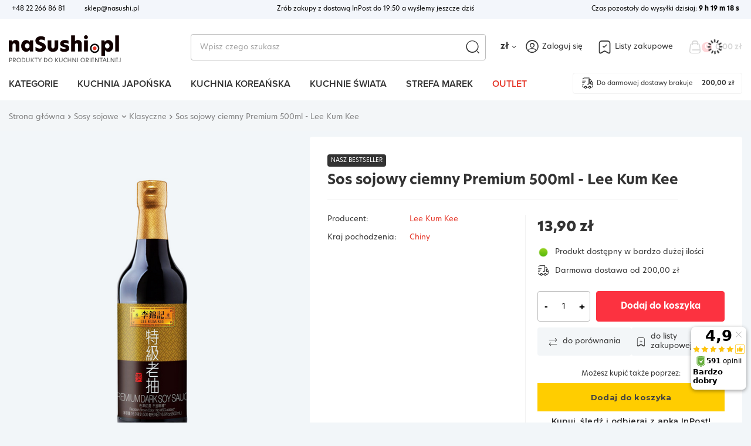

--- FILE ---
content_type: text/html; charset=utf-8
request_url: https://sklep.nasushi.pl/product-pol-1709-Sos-sojowy-ciemny-Premium-500ml-Lee-Kum-Kee.html
body_size: 41132
content:
<!DOCTYPE html>
<html lang="pl" class="--freeShipping --vat --gross " ><head><link rel="stylesheet" href="https://use.typekit.net/zzt1arm.css"><meta name='viewport' content='user-scalable=no, initial-scale = 1.0, maximum-scale = 1.0, width=device-width, viewport-fit=cover'/> <link rel="preload" crossorigin="anonymous" as="font" href="/gfx/custom/fontello2.woff?v=2"><meta http-equiv="Content-Type" content="text/html; charset=utf-8"><meta http-equiv="X-UA-Compatible" content="IE=edge"><title>Sos sojowy ciemny Premium 500ml - Lee Kum Kee</title><meta name="keywords" content="sos sojowy ciemny premium koikuchi superior dark soy sauce lao chou tradycyjny tradycyjnie naturalnie warzony 500ml 0,5l lee kum kee chiński chiny"><meta name="description" content="Ciemny sos sojowy to przyprawa do dań kuchni azjatyckiej o bogatym smaku i aromacie długo dojrzewającej soi i karmelizowanego cukru. Nieco bardziej skoncentrowany i mniej słony od swojego jasnego odpowiednika, doskonale sprawdza się jako składnik sosów do"><link rel="icon" href="/gfx/pol/favicon.ico"><meta name="theme-color" content="#fc3240"><meta name="msapplication-navbutton-color" content="#fc3240"><meta name="apple-mobile-web-app-status-bar-style" content="#fc3240"><link rel="preload stylesheet" as="style" href="/gfx/pol/style.css.gzip?r=1748890862"><script>var app_shop={urls:{prefix:'data="/gfx/'.replace('data="', '')+'pol/',graphql:'/graphql/v1/'},vars:{priceType:'gross',priceTypeVat:true,productDeliveryTimeAndAvailabilityWithBasket:false,geoipCountryCode:'US',currency:{id:'PLN',symbol:'zł',country:'pl',format:'###,##0.00',beforeValue:false,space:true,decimalSeparator:',',groupingSeparator:' '},language:{id:'pol',symbol:'pl',name:'Polski'},},txt:{priceTypeText:' brutto',},fn:{},fnrun:{},files:[],graphql:{}};const getCookieByName=(name)=>{const value=`; ${document.cookie}`;const parts = value.split(`; ${name}=`);if(parts.length === 2) return parts.pop().split(';').shift();return false;};if(getCookieByName('freeeshipping_clicked')){document.documentElement.classList.remove('--freeShipping');}if(getCookieByName('rabateCode_clicked')){document.documentElement.classList.remove('--rabateCode');}function hideClosedBars(){const closedBarsArray=JSON.parse(localStorage.getItem('closedBars'))||[];if(closedBarsArray.length){const styleElement=document.createElement('style');styleElement.textContent=`${closedBarsArray.map((el)=>`#${el}`).join(',')}{display:none !important;}`;document.head.appendChild(styleElement);}}hideClosedBars();</script><meta name="robots" content="index,follow"><meta name="rating" content="general"><meta name="Author" content="Sklep.naSushi.pl na bazie IdoSell (www.idosell.com/shop).">
<!-- Begin LoginOptions html -->

<style>
#client_new_social .service_item[data-name="service_Apple"]:before, 
#cookie_login_social_more .service_item[data-name="service_Apple"]:before,
.oscop_contact .oscop_login__service[data-service="Apple"]:before {
    display: block;
    height: 2.6rem;
    content: url('/gfx/standards/apple.svg?r=1743165583');
}
.oscop_contact .oscop_login__service[data-service="Apple"]:before {
    height: auto;
    transform: scale(0.8);
}
#client_new_social .service_item[data-name="service_Apple"]:has(img.service_icon):before,
#cookie_login_social_more .service_item[data-name="service_Apple"]:has(img.service_icon):before,
.oscop_contact .oscop_login__service[data-service="Apple"]:has(img.service_icon):before {
    display: none;
}
</style>

<!-- End LoginOptions html -->

<!-- Open Graph -->
<meta property="og:type" content="website"><meta property="og:url" content="https://sklep.nasushi.pl/product-pol-1709-Sos-sojowy-ciemny-Premium-500ml-Lee-Kum-Kee.html
"><meta property="og:title" content="Sos sojowy ciemny Premium 500ml - Lee Kum Kee"><meta property="og:site_name" content="Sklep.naSushi.pl"><meta property="og:locale" content="pl_PL"><meta property="og:image" content="https://sklep.nasushi.pl/hpeciai/ebd8a86a154af6a8c3b5c17900fe1328/pol_pl_Sos-sojowy-ciemny-Premium-500ml-Lee-Kum-Kee-1709_1.png"><meta property="og:image:width" content="324"><meta property="og:image:height" content="450"><link rel="manifest" href="https://sklep.nasushi.pl/data/include/pwa/2/manifest.json?t=3"><meta name="apple-mobile-web-app-capable" content="yes"><meta name="apple-mobile-web-app-status-bar-style" content="black"><meta name="apple-mobile-web-app-title" content="Sklep.naSushi.pl"><link rel="apple-touch-icon" href="/data/include/pwa/2/icon-128.png"><link rel="apple-touch-startup-image" href="/data/include/pwa/2/logo-512.png" /><meta name="msapplication-TileImage" content="/data/include/pwa/2/icon-144.png"><meta name="msapplication-TileColor" content="#2F3BA2"><meta name="msapplication-starturl" content="/"><script type="application/javascript">var _adblock = true;</script><script async src="/data/include/advertising.js"></script><script type="application/javascript">var statusPWA = {
                online: {
                    txt: "Połączono z internetem",
                    bg: "#5fa341"
                },
                offline: {
                    txt: "Brak połączenia z internetem",
                    bg: "#eb5467"
                }
            }</script><script async type="application/javascript" src="/ajax/js/pwa_online_bar.js?v=1&r=6"></script><script >
window.dataLayer = window.dataLayer || [];
window.gtag = function gtag() {
dataLayer.push(arguments);
}
gtag('consent', 'default', {
'ad_storage': 'denied',
'analytics_storage': 'denied',
'ad_personalization': 'denied',
'ad_user_data': 'denied',
'wait_for_update': 500
});

gtag('set', 'ads_data_redaction', true);
</script><script id="iaiscript_1" data-requirements="W10=" data-ga4_sel="ga4script">
window.iaiscript_1 = `<${'script'}  class='google_consent_mode_update'>
gtag('consent', 'update', {
'ad_storage': 'granted',
'analytics_storage': 'granted',
'ad_personalization': 'granted',
'ad_user_data': 'granted'
});
</${'script'}>`;
</script>
<!-- End Open Graph -->

<link rel="canonical" href="https://sklep.nasushi.pl/product-pol-1709-Sos-sojowy-ciemny-Premium-500ml-Lee-Kum-Kee.html" />

                <!-- Global site tag (gtag.js) -->
                <script  async src="https://www.googletagmanager.com/gtag/js?id=AW-794201130"></script>
                <script >
                    window.dataLayer = window.dataLayer || [];
                    window.gtag = function gtag(){dataLayer.push(arguments);}
                    gtag('js', new Date());
                    
                    gtag('config', 'AW-794201130', {"allow_enhanced_conversions":true});
gtag('config', 'G-FLYT5VKD69');

                </script>
                <link rel="stylesheet" type="text/css" href="/data/designs/648804ba79f672.25103263_40/gfx/pol/custom.css.gzip?r=1752157610">            <!-- Google Tag Manager -->
                    <script >(function(w,d,s,l,i){w[l]=w[l]||[];w[l].push({'gtm.start':
                    new Date().getTime(),event:'gtm.js'});var f=d.getElementsByTagName(s)[0],
                    j=d.createElement(s),dl=l!='dataLayer'?'&l='+l:'';j.async=true;j.src=
                    'https://www.googletagmanager.com/gtm.js?id='+i+dl;f.parentNode.insertBefore(j,f);
                    })(window,document,'script','dataLayer','GTM-WD3M6LS');</script>
            <!-- End Google Tag Manager -->
<!-- Begin additional html or js -->


<!--4|2|1-->
<style>

form.order2_form div.basketedit_summary_shipment_time,
.order1_page .basketedit_summary_shipment_time, div.order1_dvp_time_pick{display:none !important}
</style>
<!--6|2|3-->
<style>
    #projector_form a.firmlogo {text-align: left;}
    #projector_form div.product_info {padding-top: 20px;}
    #send_question_button {display: none;}
</style>
<!--7|2|3-->
<style>
#order1_calendar_info, #order1_dvp_calendar_info, .order1_page .basketedit_summary_shipment_time, #order2_box_7 {display:none!important}
#logo img{
max-height:140px;
}
@media only screen and (max-width: 757px){
#logo img{max-height:50px !important;}
}
#main_hotspot_zone1 .products_wrapper{
    display: flex;
    flex-flow: row wrap;
}
</style>
<!--27|2|19-->
<!-- Google tag (gtag.js) -->
<script async src="https://www.googletagmanager.com/gtag/js?id=AW-1030732825"></script>
<script>
  window.dataLayer = window.dataLayer || [];
  function gtag(){dataLayer.push(arguments);}
  gtag('js', new Date());

  gtag('config', 'AW-1030732825');
</script>
<!--28|2|20-->
<meta name="google-site-verification" content="OMcb4APQYW2MbkvNh1RsTCGbx56v_e32DM958ACjfvs" />

<!-- End additional html or js -->
<script>(function(w,d,s,i,dl){w._ceneo = w._ceneo || function () {
w._ceneo.e = w._ceneo.e || []; w._ceneo.e.push(arguments); };
w._ceneo.e = w._ceneo.e || [];dl=dl===undefined?"dataLayer":dl;
const f = d.getElementsByTagName(s)[0], j = d.createElement(s); j.defer = true;
j.src = "https://ssl.ceneo.pl/ct/v5/script.js?accountGuid=" + i + "&t=" +
Date.now() + (dl ? "&dl=" + dl : ""); f.parentNode.insertBefore(j, f);
})(window, document, "script", "5ba974ac-788c-46b8-a64e-6a956cf69991");</script>
                <script>
                if (window.ApplePaySession && window.ApplePaySession.canMakePayments()) {
                    var applePayAvailabilityExpires = new Date();
                    applePayAvailabilityExpires.setTime(applePayAvailabilityExpires.getTime() + 2592000000); //30 days
                    document.cookie = 'applePayAvailability=yes; expires=' + applePayAvailabilityExpires.toUTCString() + '; path=/;secure;'
                    var scriptAppleJs = document.createElement('script');
                    scriptAppleJs.src = "/ajax/js/apple.js?v=2";
                    if (document.readyState === "interactive" || document.readyState === "complete") {
                          document.body.append(scriptAppleJs);
                    } else {
                        document.addEventListener("DOMContentLoaded", () => {
                            document.body.append(scriptAppleJs);
                        });  
                    }
                } else {
                    document.cookie = 'applePayAvailability=no; path=/;secure;'
                }
                </script>
                                <script>
                var listenerFn = function(event) {
                    if (event.origin !== "https://payment.idosell.com")
                        return;
                    
                    var isString = (typeof event.data === 'string' || event.data instanceof String);
                    if (!isString) return;
                    try {
                        var eventData = JSON.parse(event.data);
                    } catch (e) {
                        return;
                    }
                    if (!eventData) { return; }                                            
                    if (eventData.isError) { return; }
                    if (eventData.action != 'isReadyToPay') {return; }
                    
                    if (eventData.result.result && eventData.result.paymentMethodPresent) {
                        var googlePayAvailabilityExpires = new Date();
                        googlePayAvailabilityExpires.setTime(googlePayAvailabilityExpires.getTime() + 2592000000); //30 days
                        document.cookie = 'googlePayAvailability=yes; expires=' + googlePayAvailabilityExpires.toUTCString() + '; path=/;secure;'
                    } else {
                        document.cookie = 'googlePayAvailability=no; path=/;secure;'
                    }                                            
                }     
                
                if (window.oldListener != null) {
                     window.removeEventListener('message', window.oldListener);
                }                        
                window.addEventListener('message', listenerFn);
                window.oldListener = listenerFn;
                                                               
                const iframe = document.createElement('iframe');
                iframe.src = "https://payment.idosell.com/assets/html/checkGooglePayAvailability.html?origin=https%3A%2F%2Fsklep.nasushi.pl";
                iframe.style.display = 'none'; 

                if (document.readyState === "interactive" || document.readyState === "complete") {
                      document.body.append(iframe);
                } else {
                    document.addEventListener("DOMContentLoaded", () => {
                        document.body.append(iframe);
                    });  
                }                                      
                </script>
                <script>let paypalDate = new Date();
                    paypalDate.setTime(paypalDate.getTime() + 86400000);
                    document.cookie = 'payPalAvailability_PLN=-1; expires=' + paypalDate.getTime() + '; path=/; secure';
                </script><script src="/data/gzipFile/expressCheckout.js.gz"></script><script src="/inPost/inpostPayNew.js"></script><link rel="preload" as="image" href="/hpeciai/bda33784175315ac5df1ecaa7c5e7fa6/pol_pm_Sos-sojowy-ciemny-Premium-500ml-Lee-Kum-Kee-1709_1.png"><style>
							#photos_slider[data-skeleton] .photos__link:before {
								padding-top: calc(450/324* 100%);
							}
							@media (min-width: 979px) {.photos__slider[data-skeleton] .photos__figure:not(.--nav):first-child .photos__link {
								max-height: 450px;
							}}
						</style></head><body><div id="container" class="projector_page container max-width-1300"><header class=" commercial_banner"><script class="ajaxLoad">app_shop.vars.vat_registered="true";app_shop.vars.currency_format="###,##0.00";app_shop.vars.currency_before_value=false;app_shop.vars.currency_space=true;app_shop.vars.symbol="zł";app_shop.vars.id="PLN";app_shop.vars.baseurl="http://sklep.nasushi.pl/";app_shop.vars.sslurl="https://sklep.nasushi.pl/";app_shop.vars.curr_url="%2Fproduct-pol-1709-Sos-sojowy-ciemny-Premium-500ml-Lee-Kum-Kee.html";var currency_decimal_separator=',';var currency_grouping_separator=' ';app_shop.vars.blacklist_extension=["exe","com","swf","js","php"];app_shop.vars.blacklist_mime=["application/javascript","application/octet-stream","message/http","text/javascript","application/x-deb","application/x-javascript","application/x-shockwave-flash","application/x-msdownload"];app_shop.urls.contact="/contact-pol.html";</script><div id="viewType" style="display:none"></div><script class="ajaxLoad">app_shop.vars.deliveryDeadline="";</script><div class="bars_top bars"><div class="bars__item" id="bar26" style="--background-color:#f3f6fb;--border-color:#f3f6f8;--font-color:#000000;"><div class="bars__wrapper"><div class="bars__content"> <div class="barTop__own max-width-1300">
	<div class="barTop__contact">
		<a href="tel:+48222668681">+48 22 266 86 81</a> <!-- Numer telefonu do kontaktu -->
		<a href="mailto:sklep@nasushi.pl">sklep@nasushi.pl</a> <!-- email do kontaktu -->
	</div>
    <!-- element informujący o czasie dostawy-->
	<div class="barTop__deliveryInfo">
		<a href="https://sklep.nasushi.pl/Nasza-Wysylka-Tego-Samego-Dnia-wygoda-na-najwyzszym-poziomie-cterms-pol-87.html">Zrób zakupy z dostawą InPost do <span class="deliveryTimeInfo" deliveryTimeToday="19:50:00" deliveryNewDay="10:00:00">19:50</span> a wyślemy jeszcze dziś</a>
	</div>
	<div class="barTop__deliveryDeadline --skeleton">
		<a href="https://sklep.nasushi.pl/Nasza-Wysylka-Tego-Samego-Dnia-wygoda-na-najwyzszym-poziomie-cterms-pol-87.html">Czas pozostały do wysyłki</a><span class="d-none" id="todayLiteral"> dzisiaj</span>: <strong id="counterDateDelivery">0 h 00 m 00 s</strong>
	</div>
</div>

<style>
	.barTop__own {
		display: flex;
        justify-content: center;
		font-size: 11px;
		font-weight: 400;
        padding: .8rem 0;
	}

	.barTop__own > * {
		min-width: 25%;
	}

	.barTop__contact {
        display: none;
		text-align: start;
	}

	.barTop__contact > a:first-child {
		margin-right: 30px;
	}

	.barTop__deliveryInfo {
        display: none;
		text-align: center;
	}

	.barTop__deliveryDeadline {
		text-align: end;
	}

	.barTop__deliveryDeadline.--skeleton {
		color:transparent !important;
	}

    .barTop__contact > a:hover {
        color:#fc3240;
    }

    @media (min-width:1200px) {
        .barTop__contact {
            display: block;
        }

        .barTop__deliveryInfo {
            display: block;
        }

        .barTop__own {
            padding: initial;
            justify-content: space-between;
        }
    }
</style>


</div></div></div></div><script>document.documentElement.style.setProperty('--bars-height',`${document.querySelector('.bars_top').offsetHeight}px`);</script><div id="logo" class="d-flex align-items-center"><a href="https://sklep.nasushi.pl/" target="_self"><img src="/data/gfx/mask/pol/logo_2_big.svg" alt="" width="192" height="49"></a></div><form action="https://sklep.nasushi.pl/search.php" method="get" id="menu_search" class="menu_search"><a href="#showSearchForm" class="menu_search__mobile"></a><div class="menu_search__block"><div class="menu_search__item --input"><input class="menu_search__input" type="text" name="text" autocomplete="off" placeholder="Wpisz czego szukasz"><button class="menu_search__submit" type="submit"></button></div><div class="menu_search__item --results search_result"></div></div></form><div id="menu_settings" class="align-items-center justify-content-center justify-content-lg-end"><div class="open_trigger"><span class="d-none d-md-inline-block flag_txt">zł</span><div class="menu_settings_wrapper d-md-none"><div class="menu_settings_inline"><div class="menu_settings_header">
								Język i waluta: 
							</div><div class="menu_settings_content"><span class="menu_settings_flag flag flag_pol"></span><strong class="menu_settings_value"><span class="menu_settings_language">pl</span><span> | </span><span class="menu_settings_currency">zł</span></strong></div></div><div class="menu_settings_inline"><div class="menu_settings_header">
								Dostawa do: 
							</div><div class="menu_settings_content"><strong class="menu_settings_value">Polska</strong></div></div></div><i class="icon-angle-down d-none d-md-inline-block"></i></div><form action="https://sklep.nasushi.pl/settings.php" method="post"><ul><li><div class="form-group"><label for="menu_settings_curr">Waluta</label><div class="select-after"><select class="form-control" name="curr" id="menu_settings_curr"><option value="PLN" selected>zł</option><option value="CZK">Kč (1 zł = 5.7176Kč)
															</option><option value="EUR">€ (1 zł = 0.2365€)
															</option><option value="HUF">Ft (1 zł = 0.9041Ft)
															</option><option value="RON">RON (1 zł = 1.2031RON)
															</option></select></div></div><div class="form-group"><label for="menu_settings_country">Dostawa do</label><div class="select-after"><select class="form-control" name="country" id="menu_settings_country"><option value="1143020041">Czechy</option><option value="1143020051">Estonia</option><option value="1143020116">Litwa</option><option value="1143020118">Łotwa</option><option value="1143020143">Niemcy</option><option selected value="1143020003">Polska</option><option value="1143020169">Rumunia</option><option value="1143020182">Słowacja</option><option value="1143020217">Węgry</option></select></div></div></li><li class="buttons"><button class="btn --solid --large" type="submit">
								Zastosuj zmiany
							</button></li></ul></form><div id="menu_additional"><a class="account_link" href="https://sklep.nasushi.pl/login.php">Zaloguj się</a><div class="shopping_list_top" data-empty="true"><a href="https://sklep.nasushi.pl/pl/shoppinglist/" class="wishlist_link slt_link">Listy zakupowe</a><div class="slt_lists"><ul class="slt_lists__nav"><li class="slt_lists__nav_item" data-list_skeleton="true" data-list_id="true" data-shared="true"><a class="slt_lists__nav_link" data-list_href="true"><span class="slt_lists__nav_name" data-list_name="true"></span><span class="slt_lists__count" data-list_count="true">0</span></a></li></ul><span class="slt_lists__empty">Dodaj do nich produkty, które lubisz i chcesz kupić później.</span></div></div></div></div><div class="shopping_list_top_mobile d-none" data-empty="true"><a href="https://sklep.nasushi.pl/pl/shoppinglist/" class="sltm_link"></a></div><div class="sl_choose sl_dialog"><div class="sl_choose__wrapper sl_dialog__wrapper"><div class="sl_choose__item --top sl_dialog_close mb-2"><strong class="sl_choose__label">Zapisz na liście zakupowej</strong></div><div class="sl_choose__item --lists" data-empty="true"><div class="sl_choose__list f-group --radio m-0 d-md-flex align-items-md-center justify-content-md-between" data-list_skeleton="true" data-list_id="true" data-shared="true"><input type="radio" name="add" class="sl_choose__input f-control" id="slChooseRadioSelect" data-list_position="true"><label for="slChooseRadioSelect" class="sl_choose__group_label f-label py-4" data-list_position="true"><span class="sl_choose__sub d-flex align-items-center"><span class="sl_choose__name" data-list_name="true"></span><span class="sl_choose__count" data-list_count="true">0</span></span></label><button type="button" class="sl_choose__button --desktop btn --solid">Zapisz</button></div></div><div class="sl_choose__item --create sl_create mt-4"><a href="#new" class="sl_create__link  align-items-center">Stwórz nową listę zakupową</a><form class="sl_create__form align-items-center"><div class="sl_create__group f-group --small mb-0"><input type="text" class="sl_create__input f-control" required="required"><label class="sl_create__label f-label">Nazwa nowej listy</label></div><button type="submit" class="sl_create__button btn --solid ml-2 ml-md-3">Utwórz listę</button></form></div><div class="sl_choose__item --mobile mt-4 d-flex justify-content-center d-md-none"><button class="sl_choose__button --mobile btn --solid --large">Zapisz</button></div></div></div><div id="menu_basket" class="topBasket --skeleton"><a class="topBasket__sub" href="/basketedit.php"><span class="badge badge-info">
					    0
					  </span><span class="topBasket__price">0,00 zł</span></a><div class="topBasket__details --products" style="display: none;"><div class="topBasket__block --labels"><label class="topBasket__item --name">Produkt</label><label class="topBasket__item --sum">Ilość</label><label class="topBasket__item --prices">Cena</label></div><div class="topBasket__block --products"></div><div class="topBasket__block --oneclick topBasket_oneclick" data-lang="pol"><div class="topBasket_oneclick__label"><span class="topBasket_oneclick__text --fast">Szybkie zakupy <strong>1-Click</strong></span><span class="topBasket_oneclick__text --registration"> (bez rejestracji)</span></div><div class="topBasket_oneclick__items"><span class="topBasket_oneclick__item --googlePay" title="Google Pay"><img class="topBasket_oneclick__icon" src="/panel/gfx/payment_forms/237.png" alt="Google Pay"></span></div></div></div><div class="topBasket__details --shipping" style="display: none;"><span class="topBasket__name">Koszt dostawy od</span><span id="shipppingCost"></span></div><script>
						app_shop.vars.cache_html = true;
					</script></div><nav id="menu_categories" class="wide"><button type="button" class="navbar-toggler"><svg xmlns="http://www.w3.org/2000/svg" width="30" height="30" viewBox="0 0 24 24" fill="none"><g id="Iconsax/Linear/hambergermenu"><path id="Vector" d="M3 7H21M3 12H21M3 17H21" stroke="black" stroke-width="1.5" stroke-linecap="round"></path></g></svg></button><div class="navbar-collapse" id="menu_navbar"><ul class="navbar-nav"><li class="nav-item"><a href="/categories.php" class="nav-link" title="Kliknij, by zobaczyć wszystkie kategorie">Kategorie</a><ul class="navbar-subnav"><li class="nav-item"><a  href="/pol_m_Akcesoria-366.html" target="_self" title="Akcesoria" class="nav-link" >Akcesoria</a><ul class="navbar-subsubnav"><li class="nav-item"><a  href="/Przybory-do-sushi" target="_self" title="Przybory do sushi" class="nav-link" >Przybory do sushi</a></li><li class="nav-item"><a  href="/pol_m_Akcesoria_Foremki-714.html" target="_self" title="Foremki" class="nav-link" >Foremki</a></li><li class="nav-item"><a  href="/pol_m_Akcesoria_Mozdzierze-375.html" target="_self" title="Moździerze" class="nav-link" >Moździerze</a></li><li class="nav-item"><a  href="/pol_m_Akcesoria_Naczynia-1265.html" target="_self" title="Naczynia" class="nav-link" >Naczynia</a></li><li class="nav-item"><a  href="/pol_m_Akcesoria_Noze-i-ostrzalki-378.html" target="_self" title="Noże i ostrzałki" class="nav-link" >Noże i ostrzałki</a></li><li class="nav-item"><a  href="/pol_m_Akcesoria_Paleczki-i-sztucce-379.html" target="_self" title="Pałeczki i sztućce" class="nav-link" >Pałeczki i sztućce</a></li><li class="nav-item"><a  href="/pol_m_Akcesoria_Parowary-bambusowe-259.html" target="_self" title="Parowary bambusowe" class="nav-link" >Parowary bambusowe</a></li><li class="nav-item"><a  href="/Patelnie-do-Tamagoyaki" target="_self" title="Patelnie do Tamago" class="nav-link" >Patelnie do Tamago</a></li><li class="nav-item"><a  href="/pol_m_Akcesoria_Przybory-do-herbaty-1107.html" target="_self" title="Przybory do herbaty" class="nav-link" >Przybory do herbaty</a></li><li class="nav-item"><a  href="/pol_m_Akcesoria_Woki-Grill-268.html" target="_self" title="Woki / Grill" class="nav-link" >Woki / Grill</a></li><li class="nav-item"><a  href="/pol_m_Akcesoria_Zaparzacze-i-przybory-do-kawy-737.html" target="_self" title="Zaparzacze i przybory do kawy" class="nav-link" >Zaparzacze i przybory do kawy</a></li><li class="nav-item"><a  href="/Zestawy-naczyn" target="_self" title="Zestawy naczyń" class="nav-link" >Zestawy naczyń</a></li></ul></li><li class="nav-item"><a  href="/pol_m_Prezenty-367.html" target="_self" title="Prezenty" class="nav-link" >Prezenty</a><ul class="navbar-subsubnav"><li class="nav-item"><a  href="/Batoniki-KitKat-z-Japonii" target="_self" title="Batoniki KitKat z Japonii" class="nav-link" >Batoniki KitKat z Japonii</a></li><li class="nav-item"><a  href="/pol_m_Prezenty_Kotki-szczescia-maneki-neko-376.html" target="_self" title="Kotki szczęścia - maneki neko" class="nav-link" >Kotki szczęścia - maneki neko</a></li><li class="nav-item"><a  href="/SlodyczeKracie-PopinCookin" target="_self" title="Słodycze KRACIE" class="nav-link" >Słodycze KRACIE</a></li><li class="nav-item"><a  href="/pol_m_Prezenty_Zestawy-produktow-do-sushi-253.html" target="_self" title="Zestawy produktów do sushi" class="nav-link" >Zestawy produktów do sushi</a></li><li class="nav-item"><a  href="/Zestawy-naczyn" target="_self" title="Zestawy naczyń" class="nav-link" >Zestawy naczyń</a></li></ul></li><li class="nav-item empty"><a  href="/Matcha-z-Japonii" target="_self" title="Matcha z Japonii" class="nav-link" >Matcha z Japonii</a></li><li class="nav-item empty"><a  href="/SlodyczeKracie-PopinCookin" target="_self" title="KRACIE / Popin Cookin" class="nav-link" >KRACIE / Popin Cookin</a></li><li class="nav-item empty"><a  href="/Produkty-Pokemon" target="_self" title="Przysmaki Pokemon" class="nav-link" >Przysmaki Pokemon</a></li><li class="nav-item"><a  href="/Produkty-do-sushi" target="_self" title="Produkty do sushi" class="nav-link" >Produkty do sushi</a><ul class="navbar-subsubnav"><li class="nav-item"><a  href="/Ryz-do-sushi" target="_self" title="Ryż do sushi" class="nav-link" >Ryż do sushi</a></li><li class="nav-item"><a  href="/Zaprawa-do-sushi" target="_self" title="Zaprawa do sushi" class="nav-link" >Zaprawa do sushi</a></li><li class="nav-item"><a  href="/Glony-do-sushi" target="_self" title="Glony do sushi" class="nav-link" >Glony do sushi</a></li><li class="nav-item"><a  href="/Sos-sojowy-do-sushi" target="_self" title="Sos sojowy" class="nav-link" >Sos sojowy</a></li><li class="nav-item"><a  href="/Chrzan-wasabi" target="_self" title="Chrzan wasabi" class="nav-link" >Chrzan wasabi</a></li><li class="nav-item"><a  href="/Imbir-marynowany" target="_self" title="Imbir do sushi" class="nav-link" >Imbir do sushi</a></li><li class="nav-item"><a  href="/Dodatki-do-sushi" target="_self" title="Dodatki i farsze" class="nav-link" >Dodatki i farsze</a></li><li class="nav-item"><a  href="/Posypki-do-sushi" target="_self" title="Posypki" class="nav-link" >Posypki</a></li><li class="nav-item"><a  href="/Przybory-do-sushi" target="_self" title="Przybory do sushi" class="nav-link" >Przybory do sushi</a></li></ul></li><li class="nav-item"><a  href="/pol_m_Algi-morskie-623.html" target="_self" title="Algi morskie" class="nav-link" >Algi morskie</a><ul class="navbar-subsubnav"><li class="nav-item"><a  href="/pol_m_Algi-morskie_Nori-691.html" target="_self" title="Nori" class="nav-link" >Nori</a></li><li class="nav-item"><a  href="/pol_m_Algi-morskie_Kombu-1038.html" target="_self" title="Kombu" class="nav-link" >Kombu</a></li><li class="nav-item"><a  href="/pol_m_Algi-morskie_Wakame-1035.html" target="_self" title="Wakame" class="nav-link" >Wakame</a></li></ul></li><li class="nav-item empty"><a  href="/Gotowe-dania-i-przystawki" target="_self" title="Gotowe dania" class="nav-link" >Gotowe dania</a></li><li class="nav-item empty"><a  href="/pol_m_Grzyby-635.html" target="_self" title="Grzyby" class="nav-link" >Grzyby</a></li><li class="nav-item"><a  href="/pol_m_Herbata-Kawa-Napoje-633.html" target="_self" title="Herbata / Kawa / Napoje" class="nav-link" >Herbata / Kawa / Napoje</a><ul class="navbar-subsubnav"><li class="nav-item"><a  href="/pol_m_Herbata-Kawa-Napoje_Herbata-639.html" target="_self" title="Herbata" class="nav-link" >Herbata</a></li><li class="nav-item"><a  href="/Kawa" target="_self" title="Kawa" class="nav-link" >Kawa</a></li><li class="nav-item"><a  href="/Kawa-Wietnamska" target="_self" title="Kawa wietnamska" class="nav-link" >Kawa wietnamska</a></li><li class="nav-item"><a  href="/pol_m_Herbata-Kawa-Napoje_Napoje-641.html" target="_self" title="Napoje" class="nav-link" >Napoje</a></li></ul></li><li class="nav-item empty"><a  href="/Imbir-marynowany" target="_self" title="Imbir marynowany" class="nav-link" >Imbir marynowany</a></li><li class="nav-item empty"><a  href="/Kimchi" target="_self" title="Kimchi" class="nav-link" >Kimchi</a></li><li class="nav-item empty"><a  href="/pol_m_Kluski-ryzowe-Tteok-1176.html" target="_self" title="Kluski ryżowe Tteok" class="nav-link" >Kluski ryżowe Tteok</a></li><li class="nav-item"><a  href="/pol_m_Makarony-630.html" target="_self" title="Makarony" class="nav-link" >Makarony</a><ul class="navbar-subsubnav"><li class="nav-item"><a  href="/pol_m_Makarony_Makaron-pszenny-1207.html" target="_self" title="Makaron pszenny" class="nav-link" >Makaron pszenny</a></li><li class="nav-item"><a  href="/pol_m_Makarony_Makaron-ryzowy-1208.html" target="_self" title="Makaron ryżowy" class="nav-link" >Makaron ryżowy</a></li><li class="nav-item"><a  href="/pol_m_Makarony_Makaron-sojowy-1209.html" target="_self" title="Makaron sojowy" class="nav-link" >Makaron sojowy</a></li><li class="nav-item"><a  href="/pol_m_Makarony_Makaron-szklany-1210.html" target="_self" title="Makaron szklany" class="nav-link" >Makaron szklany</a></li><li class="nav-item"><a  href="/pol_m_Makarony_Makaron-shirataki-1214.html" target="_self" title="Makaron shirataki" class="nav-link" >Makaron shirataki</a></li><li class="nav-item"><a  href="/pol_m_Makarony_Makaron-bezglutenowy-1215.html" target="_self" title="Makaron bezglutenowy" class="nav-link" >Makaron bezglutenowy</a></li></ul></li><li class="nav-item empty"><a  href="/pol_m_Maka-Tempura-Panko-631.html" target="_self" title="Mąka / Tempura / Panko" class="nav-link" >Mąka / Tempura / Panko</a></li><li class="nav-item"><a  href="/Napoje-roslinne" target="_self" title="Mleko kokosowe / Napoje rośline" class="nav-link" >Mleko kokosowe / Napoje rośline</a><ul class="navbar-subsubnav"><li class="nav-item"><a  href="/Mleko-kokosowe" target="_self" title="Mleko kokosowe" class="nav-link" >Mleko kokosowe</a></li><li class="nav-item"><a  href="/Napoj-migdalowy" target="_self" title="Napój migdałowy" class="nav-link" >Napój migdałowy</a></li><li class="nav-item"><a  href="/Napoj-owsiany" target="_self" title="Napój owsiany" class="nav-link" >Napój owsiany</a></li><li class="nav-item"><a  href="/Napoj-sojowy" target="_self" title="Napój sojowy" class="nav-link" >Napój sojowy</a></li><li class="nav-item"><a  href="/Mleko-skondensowane" target="_self" title="Mleko skondensowane" class="nav-link" >Mleko skondensowane</a></li></ul></li><li class="nav-item empty"><a  href="/pol_m_Octy-i-zaprawy-649.html" target="_self" title="Octy i zaprawy" class="nav-link" >Octy i zaprawy</a></li><li class="nav-item"><a  href="/pol_m_Oleje-658.html" target="_self" title="Oleje" class="nav-link" >Oleje</a><ul class="navbar-subsubnav"><li class="nav-item"><a  href="/pol_m_Oleje_Olej-sezamowy-1311.html" target="_self" title="Olej sezamowy" class="nav-link" >Olej sezamowy</a></li><li class="nav-item"><a  href="/pol_m_Oleje_Olej-sojowy-1312.html" target="_self" title="Olej sojowy" class="nav-link" >Olej sojowy</a></li><li class="nav-item"><a  href="/pol_m_Oleje_Pozostale-1313.html" target="_self" title="Pozostałe" class="nav-link" >Pozostałe</a></li></ul></li><li class="nav-item empty"><a  href="/pol_m_Owoce-i-marynowane-warzywa-627.html" target="_self" title="Owoce i marynowane warzywa" class="nav-link" >Owoce i marynowane warzywa</a></li><li class="nav-item empty"><a  href="/pol_m_Papier-ryzowy-642.html" target="_self" title="Papier ryżowy" class="nav-link" >Papier ryżowy</a></li><li class="nav-item empty"><a  href="/pol_m_Pasta-Miso-650.html" target="_self" title="Pasta Miso" class="nav-link" >Pasta Miso</a></li><li class="nav-item empty"><a  href="/pol_m_Pasty-smakowe-665.html" target="_self" title="Pasty smakowe" class="nav-link" >Pasty smakowe</a></li><li class="nav-item empty"><a  href="/pol_m_Przyprawy-629.html" target="_self" title="Przyprawy" class="nav-link" >Przyprawy</a></li><li class="nav-item empty"><a  href="/Posypki-Furikake" target="_self" title="Posypki do ryżu" class="nav-link" >Posypki do ryżu</a></li><li class="nav-item empty"><a  href="/pol_m_Ryby-i-owoce-morza-1366.html" target="_self" title="Ryby i owoce morza" class="nav-link" >Ryby i owoce morza</a></li><li class="nav-item"><a  href="/pol_m_Ryz-Kasza-Ziarna-622.html" target="_self" title="Ryż / Kasza / Ziarna" class="nav-link" >Ryż / Kasza / Ziarna</a><ul class="navbar-subsubnav"><li class="nav-item"><a  href="/Ryz-japonski-kleisty" target="_self" title="Ryż kleisty do sushi" class="nav-link" >Ryż kleisty do sushi</a></li><li class="nav-item"><a  href="/Ryz-jasminowy" target="_self" title="Ryż jaśminowy" class="nav-link" >Ryż jaśminowy</a></li><li class="nav-item"><a  href="/Ryz-basmati" target="_self" title="Ryż basmati" class="nav-link" >Ryż basmati</a></li><li class="nav-item"><a  href="/Ryz-brazowy" target="_self" title="Ryż brązowy" class="nav-link" >Ryż brązowy</a></li><li class="nav-item"><a  href="/Ryz-czarny" target="_self" title="Ryż czarny" class="nav-link" >Ryż czarny</a></li><li class="nav-item"><a  href="/pol_m_Ryz-Kasza-Ziarna_Orzechy-pestki-ziarna-1484.html" target="_self" title="Orzechy, pestki, ziarna" class="nav-link" >Orzechy, pestki, ziarna</a></li></ul></li><li class="nav-item"><a  href="/pol_m_Sezam-651.html" target="_self" title="Sezam" class="nav-link" >Sezam</a><ul class="navbar-subsubnav"><li class="nav-item"><a  href="/pol_m_Sezam_Sezam-bialy-1307.html" target="_self" title="Sezam biały" class="nav-link" >Sezam biały</a></li><li class="nav-item"><a  href="/pol_m_Sezam_Sezam-czarny-1308.html" target="_self" title="Sezam czarny" class="nav-link" >Sezam czarny</a></li><li class="nav-item"><a  href="/pol_m_Sezam_Pasty-i-sosy-1309.html" target="_self" title="Pasty i sosy" class="nav-link" >Pasty i sosy</a></li></ul></li><li class="nav-item"><a  href="/Slodycze-Przekaski" target="_self" title="Słodycze i przekąski" class="nav-link" >Słodycze i przekąski</a><ul class="navbar-subsubnav"><li class="nav-item"><a  href="/Batoniki-KitKat-z-Japonii" target="_self" title="Japońskie batoniki KitKat" class="nav-link" >Japońskie batoniki KitKat</a></li><li class="nav-item"><a  href="/Dubai-Chocolate" target="_self" title="Dubai Chocolate" class="nav-link" >Dubai Chocolate</a></li><li class="nav-item"><a  href="/SlodyczeKracie-PopinCookin" target="_self" title="KRACIE / Popin Cookin" class="nav-link" >KRACIE / Popin Cookin</a></li><li class="nav-item"><a  href="/pol_m_Slodycze-i-przekaski_Chipsy-Chrupki-Prazynki-1177.html" target="_self" title="Chipsy / Chrupki / Prażynki" class="nav-link" >Chipsy / Chrupki / Prażynki</a></li><li class="nav-item"><a  href="/pol_m_Slodycze-i-przekaski_Ciasteczka-Mochi-1178.html" target="_self" title="Ciasteczka / Mochi" class="nav-link" >Ciasteczka / Mochi</a></li><li class="nav-item"><a  href="/pol_m_Slodycze-i-przekaski_Cukierki-Zelki-1180.html" target="_self" title="Cukierki / Żelki" class="nav-link" >Cukierki / Żelki</a></li><li class="nav-item"><a  href="/pol_m_Slodycze-i-przekaski_Dzemy-Konfitury-Owoce-1185.html" target="_self" title="Dżemy / Konfitury / Owoce" class="nav-link" >Dżemy / Konfitury / Owoce</a></li><li class="nav-item"><a  href="/pol_m_Slodycze-i-przekaski_Krakersy-Orzeszki-1181.html" target="_self" title="Krakersy / Orzeszki" class="nav-link" >Krakersy / Orzeszki</a></li><li class="nav-item"><a  href="/pol_m_Slodycze-i-przekaski_Paluszki-Pocky-i-Pepero-1179.html" target="_self" title="Paluszki Pocky i Pepero" class="nav-link" >Paluszki Pocky i Pepero</a></li><li class="nav-item"><a  href="/pol_m_Slodycze-i-przekaski_Snacki-z-alg-morskich-1182.html" target="_self" title="Snacki z alg morskich" class="nav-link" >Snacki z alg morskich</a></li><li class="nav-item"><a  href="/pol_m_Slodycze-i-przekaski_Skladniki-do-deserow-1183.html" target="_self" title="Składniki do deserów" class="nav-link" >Składniki do deserów</a></li></ul></li><li class="nav-item active"><a  href="/pol_m_Sosy-sojowe-652.html" target="_self" title="Sosy sojowe" class="nav-link active" >Sosy sojowe</a><ul class="navbar-subsubnav"><li class="nav-item active"><a  href="/pol_m_Sosy-sojowe_Klasyczne-1039.html" target="_self" title="Klasyczne" class="nav-link active" >Klasyczne</a></li><li class="nav-item"><a  href="/pol_m_Sosy-sojowe_Tamari-Bezglutenowe-1040.html" target="_self" title="Tamari / Bezglutenowe" class="nav-link" >Tamari / Bezglutenowe</a></li><li class="nav-item"><a  href="/pol_m_Sosy-sojowe_Kecap-Ketjap-manis-1041.html" target="_self" title="Kecap / Ketjap manis" class="nav-link" >Kecap / Ketjap manis</a></li></ul></li><li class="nav-item"><a  href="/pol_m_Sosy-Marynaty-1305.html" target="_self" title="Sosy / Marynaty" class="nav-link" >Sosy / Marynaty</a><ul class="navbar-subsubnav"><li class="nav-item"><a  href="/pol_m_Sosy-Marynaty_Sosy-do-maczania-1315.html" target="_self" title="Sosy do maczania" class="nav-link" >Sosy do maczania</a></li><li class="nav-item"><a  href="/pol_m_Sosy-Marynaty_Sosy-lagodne-1317.html" target="_self" title="Sosy łagodne" class="nav-link" >Sosy łagodne</a></li><li class="nav-item"><a  href="/pol_m_Sosy-Marynaty_Sosy-pikantne-1316.html" target="_self" title="Sosy pikantne" class="nav-link" >Sosy pikantne</a></li><li class="nav-item"><a  href="/pol_m_Sosy-Marynaty_Sosy-rybne-1318.html" target="_self" title="Sosy rybne" class="nav-link" >Sosy rybne</a></li><li class="nav-item"><a  href="/pol_m_Sosy-Marynaty_Sosy-ostrygowe-1319.html" target="_self" title="Sosy ostrygowe" class="nav-link" >Sosy ostrygowe</a></li><li class="nav-item"><a  href="/pol_m_Sosy-Marynaty_Marynaty-Dressingi-1320.html" target="_self" title="Marynaty / Dressingi" class="nav-link" >Marynaty / Dressingi</a></li><li class="nav-item"><a  href="/pol_m_Sosy-Marynaty_Majonezy-1321.html" target="_self" title="Majonezy" class="nav-link" >Majonezy</a></li><li class="nav-item"><a  href="/pol_m_Sosy-Marynaty_Mirin-Wino-do-gotowania-1322.html" target="_self" title="Mirin / Wino do gotowania" class="nav-link" >Mirin / Wino do gotowania</a></li></ul></li><li class="nav-item empty"><a  href="/pol_m_Syropy-903.html" target="_self" title="Syropy" class="nav-link" >Syropy</a></li><li class="nav-item empty"><a  href="/pol_m_Tofu-636.html" target="_self" title="Tofu" class="nav-link" >Tofu</a></li><li class="nav-item empty"><a  href="/pol_m_Wasabi-653.html" target="_self" title="Wasabi" class="nav-link" >Wasabi</a></li><li class="nav-item"><a  href="/pol_m_Zupy-Bazy-do-zup-632.html" target="_self" title="Zupy / Bazy do zup" class="nav-link" >Zupy / Bazy do zup</a><ul class="navbar-subsubnav"><li class="nav-item"><a  href="/pol_m_Zupy-Bazy-do-zup_Buliony-663.html" target="_self" title="Buliony" class="nav-link" >Buliony</a></li><li class="nav-item"><a  href="/Ramen-Ramyun-instant" target="_self" title="Ramen / Ramyun" class="nav-link" >Ramen / Ramyun</a></li><li class="nav-item"><a  href="/pol_m_Zupy-Bazy-do-zup_Pho-Tom-Yum-Tom-Kha-662.html" target="_self" title="Pho, Tom Yum, Tom Kha" class="nav-link" >Pho, Tom Yum, Tom Kha</a></li></ul></li><li class="nav-item empty"><a  href="/pol_m_Zestawy-produktow-do-sushi-687.html" target="_self" title="Zestawy produktów do sushi" class="nav-link" >Zestawy produktów do sushi</a></li><li class="nav-item"><a  href="/Kosmetyki-z-Korei" target="_self" title="Kosmetyki z Korei" class="nav-link" >Kosmetyki z Korei</a><ul class="navbar-subsubnav"><li class="nav-item"><a  href="/pol_m_Kosmetyki-z-Korei_Kosmetyki-z-aloesem-1754.html" target="_self" title="Kosmetyki z aloesem" class="nav-link" >Kosmetyki z aloesem</a></li><li class="nav-item"><a  href="/pol_m_Kosmetyki-z-Korei_Kremy-BB-1757.html" target="_self" title="Kremy BB" class="nav-link" >Kremy BB</a></li><li class="nav-item"><a  href="/pol_m_Kosmetyki-z-Korei_Kremy-do-rak-1756.html" target="_self" title="Kremy do rąk" class="nav-link" >Kremy do rąk</a></li><li class="nav-item"><a  href="/pol_m_Kosmetyki-z-Korei_Maseczki-pielegnacyjne-1755.html" target="_self" title="Maseczki pielęgnacyjne" class="nav-link" >Maseczki pielęgnacyjne</a></li><li class="nav-item"><a  href="/pol_m_Kosmetyki-z-Korei_Kosmetyki-z-ceramidami-1758.html" target="_self" title="Kosmetyki z ceramidami" class="nav-link" >Kosmetyki z ceramidami</a></li></ul></li></ul></li><li class="nav-item"><a  href="/pol_m_Kuchnia-Japonska-550.html" target="_self" title="Kuchnia Japońska" class="nav-link" >Kuchnia Japońska</a><ul class="navbar-subnav"><li class="nav-item empty"><a  href="/Matcha-z-Japonii" target="_self" title="Matcha z Japonii" class="nav-link" >Matcha z Japonii</a></li><li class="nav-item"><a  href="/pol_m_Kuchnia-Japonska_Akcesoria-i-naczynia-1522.html" target="_self" title="Akcesoria i naczynia" class="nav-link" >Akcesoria i naczynia</a><ul class="navbar-subsubnav"><li class="nav-item"><a  href="https://sklep.nasushi.pl/Przybory-do-sushi" target="_self" title="Przybory do sushi" class="nav-link" >Przybory do sushi</a></li><li class="nav-item empty"><a  href="/Przybory-do-herbaty" target="_self" title="Przybory do herbaty" class="nav-link" >Przybory do herbaty</a></li><li class="nav-item empty"><a  href="/Noze-japonskie" target="_self" title="Noże japońskie" class="nav-link" >Noże japońskie</a></li><li class="nav-item empty"><a  href="https://sklep.nasushi.pl/Patelnie-do-Tamagoyaki" target="_self" title="Patelnie do tamagoyaki" class="nav-link" >Patelnie do tamagoyaki</a></li><li class="nav-item empty"><a  href="https://sklep.nasushi.pl/Zestawy-do-sushi" target="_self" title="Zestawy do sushi" class="nav-link" >Zestawy do sushi</a></li><li class="nav-item empty"><a  href="https://sklep.nasushi.pl/Zestawy-do-ramenu" target="_self" title="Zestawy do ramenu" class="nav-link" >Zestawy do ramenu</a></li><li class="nav-item empty"><a  href="https://sklep.nasushi.pl/Zestawy-do-udonu" target="_self" title="Zestawy do udonu" class="nav-link" >Zestawy do udonu</a></li><li class="nav-item empty"><a  href="/pol_m_Kuchnia-Japonska_Akcesoria-i-naczynia_Zestawy-do-miso-1536.html" target="_self" title="Zestawy do miso" class="nav-link" >Zestawy do miso</a></li><li class="nav-item empty"><a  href="https://sklep.nasushi.pl/Zestawy-do-ryzu-i-zup" target="_self" title="Zestawy do ryżu i innych dań" class="nav-link" >Zestawy do ryżu i innych dań</a></li></ul></li><li class="nav-item"><a  href="/pol_m_Kuchnia-Japonska_Algi-morskie-553.html" target="_self" title="Algi morskie" class="nav-link" >Algi morskie</a><ul class="navbar-subsubnav"><li class="nav-item empty"><a  href="/pol_m_Kuchnia-Japonska_Algi-morskie_Nori-555.html" target="_self" title="Nori" class="nav-link" >Nori</a></li><li class="nav-item empty"><a  href="/pol_m_Kuchnia-Japonska_Algi-morskie_Konbu-1033.html" target="_self" title="Konbu" class="nav-link" >Konbu</a></li><li class="nav-item empty"><a  href="/pol_m_Kuchnia-Japonska_Algi-morskie_Wakame-1034.html" target="_self" title="Wakame" class="nav-link" >Wakame</a></li></ul></li><li class="nav-item empty"><a  href="/pol_m_Kuchnia-Japonska_Buliony-552.html" target="_self" title="Buliony" class="nav-link" >Buliony</a></li><li class="nav-item"><a  href="/pol_m_Kuchnia-Japonska_Dania-instant-690.html" target="_self" title="Dania instant" class="nav-link" >Dania instant</a><ul class="navbar-subsubnav"><li class="nav-item empty"><a  href="/pol_m_Kuchnia-Japonska_Dania-instant_Ramen-1300.html" target="_self" title="Ramen" class="nav-link" >Ramen</a></li><li class="nav-item empty"><a  href="/pol_m_Kuchnia-Japonska_Dania-instant_Udon-1303.html" target="_self" title="Udon" class="nav-link" >Udon</a></li><li class="nav-item empty"><a  href="/pol_m_Kuchnia-Japonska_Dania-instant_Japonskie-curry-1301.html" target="_self" title="Japońskie curry" class="nav-link" >Japońskie curry</a></li><li class="nav-item empty"><a  href="/Onigiri" target="_self" title="Kulki ryżowe Onigiri" class="nav-link" >Kulki ryżowe Onigiri</a></li></ul></li><li class="nav-item empty"><a  href="/pol_m_Kuchnia-Japonska_Fasola-azuki-i-anko-723.html" target="_self" title="Fasola azuki i anko" class="nav-link" >Fasola azuki i anko</a></li><li class="nav-item empty"><a  href="/Posypki-Furikake" target="_self" title="Posypki Furikake" class="nav-link" >Posypki Furikake</a></li><li class="nav-item empty"><a  href="/pol_m_Kuchnia-Japonska_Grzyby-551.html" target="_self" title="Grzyby" class="nav-link" >Grzyby</a></li><li class="nav-item empty"><a  href="/pol_m_Kuchnia-Japonska_Herbaty-560.html" target="_self" title="Herbaty" class="nav-link" >Herbaty</a></li><li class="nav-item empty"><a  href="/pol_m_Kuchnia-Japonska_Napoje-558.html" target="_self" title="Napoje" class="nav-link" >Napoje</a></li><li class="nav-item empty"><a  href="/pol_m_Kuchnia-Japonska_Imbir-marynowany-571.html" target="_self" title="Imbir marynowany" class="nav-link" >Imbir marynowany</a></li><li class="nav-item empty"><a  href="/pol_m_Kuchnia-Japonska_Makarony-561.html" target="_self" title="Makarony" class="nav-link" >Makarony</a></li><li class="nav-item empty"><a  href="/pol_m_Kuchnia-Japonska_Maka-564.html" target="_self" title="Mąka" class="nav-link" >Mąka</a></li><li class="nav-item empty"><a  href="/pol_m_Kuchnia-Japonska_Marynowane-warzywa-620.html" target="_self" title="Marynowane warzywa" class="nav-link" >Marynowane warzywa</a></li><li class="nav-item empty"><a  href="/pol_m_Kuchnia-Japonska_Octy-i-zaprawy-575.html" target="_self" title="Octy i zaprawy" class="nav-link" >Octy i zaprawy</a></li><li class="nav-item empty"><a  href="/pol_m_Kuchnia-Japonska_Pasta-Miso-574.html" target="_self" title="Pasta Miso" class="nav-link" >Pasta Miso</a></li><li class="nav-item empty"><a  href="/pol_m_Kuchnia-Japonska_Pasty-smakowe-689.html" target="_self" title="Pasty smakowe" class="nav-link" >Pasty smakowe</a></li><li class="nav-item empty"><a  href="/pol_m_Kuchnia-Japonska_Przyprawy-716.html" target="_self" title="Przyprawy" class="nav-link" >Przyprawy</a></li><li class="nav-item empty"><a  href="/pol_m_Kuchnia-Japonska_Ryz-do-sushi-i-nie-tylko-569.html" target="_self" title="Ryż do sushi i nie tylko" class="nav-link" >Ryż do sushi i nie tylko</a></li><li class="nav-item empty"><a  href="/pol_m_Kuchnia-Japonska_Sezam-572.html" target="_self" title="Sezam" class="nav-link" >Sezam</a></li><li class="nav-item empty"><a  href="/pol_m_Kuchnia-Japonska_Slodycze-i-przekaski-566.html" target="_self" title="Słodycze i przekąski" class="nav-link" >Słodycze i przekąski</a></li><li class="nav-item empty"><a  href="/pol_m_Kuchnia-Japonska_Sos-sojowy-567.html" target="_self" title="Sos sojowy" class="nav-link" >Sos sojowy</a></li><li class="nav-item empty"><a  href="/pol_m_Kuchnia-Japonska_Sosy-marynaty-oleje-563.html" target="_self" title="Sosy, marynaty, oleje" class="nav-link" >Sosy, marynaty, oleje</a></li><li class="nav-item empty"><a  href="/pol_m_Kuchnia-Japonska_Tempura-i-Panko-565.html" target="_self" title="Tempura i Panko" class="nav-link" >Tempura i Panko</a></li><li class="nav-item empty"><a  href="/pol_m_Kuchnia-Japonska_Tofu-573.html" target="_self" title="Tofu" class="nav-link" >Tofu</a></li><li class="nav-item empty"><a  href="/pol_m_Kuchnia-Japonska_Wasabi-570.html" target="_self" title="Wasabi" class="nav-link" >Wasabi</a></li><li class="nav-item empty"><a  href="/pol_m_Kuchnia-Japonska_Zupa-Ramen-562.html" target="_self" title="Zupa Ramen" class="nav-link" >Zupa Ramen</a></li><li class="nav-item empty"><a  href="/pol_m_Kuchnia-Japonska_Zestawy-do-sushi-686.html" target="_self" title="Zestawy do sushi" class="nav-link" >Zestawy do sushi</a></li></ul></li><li class="nav-item"><a  href="/pol_m_Kuchnia-Koreanska-601.html" target="_self" title="Kuchnia Koreańska" class="nav-link" >Kuchnia Koreańska</a><ul class="navbar-subnav"><li class="nav-item"><a  href="/pol_m_Kuchnia-Koreanska_Algi-morskie-607.html" target="_self" title="Algi morskie" class="nav-link" >Algi morskie</a><ul class="navbar-subsubnav"><li class="nav-item empty"><a  href="/pol_m_Kuchnia-Koreanska_Algi-morskie_Nori-693.html" target="_self" title="Nori" class="nav-link" >Nori</a></li><li class="nav-item empty"><a  href="/pol_m_Kuchnia-Koreanska_Algi-morskie_Konbu-Dasima-1036.html" target="_self" title="Konbu / Dasima" class="nav-link" >Konbu / Dasima</a></li><li class="nav-item empty"><a  href="/pol_m_Kuchnia-Koreanska_Algi-morskie_Wakame-Miyeok-1037.html" target="_self" title="Wakame / Miyeok" class="nav-link" >Wakame / Miyeok</a></li></ul></li><li class="nav-item empty"><a  href="/Buldak-Ramen" target="_self" title="Buldak Ramen" class="nav-link" >Buldak Ramen</a></li><li class="nav-item"><a  href="/pol_m_Kuchnia-Koreanska_Gotowe-dania-685.html" target="_self" title="Gotowe dania" class="nav-link" >Gotowe dania</a><ul class="navbar-subsubnav"><li class="nav-item empty"><a  href="/Buldak-Ramen" target="_self" title="Buldak Ramen" class="nav-link" >Buldak Ramen</a></li></ul></li><li class="nav-item"><a  href="/pol_m_Kuchnia-Koreanska_Herbaty-kawy-napoje-603.html" target="_self" title="Herbaty, kawy, napoje" class="nav-link" >Herbaty, kawy, napoje</a><ul class="navbar-subsubnav"><li class="nav-item empty"><a  href="/pol_m_Kuchnia-Koreanska_Herbaty-kawy-napoje_Herbaty-606.html" target="_self" title="Herbaty" class="nav-link" >Herbaty</a></li><li class="nav-item empty"><a  href="/pol_m_Kuchnia-Koreanska_Herbaty-kawy-napoje_Napoje-604.html" target="_self" title="Napoje" class="nav-link" >Napoje</a></li></ul></li><li class="nav-item empty"><a  href="/pol_m_Kuchnia-Koreanska_Kimchi-614.html" target="_self" title="Kimchi" class="nav-link" >Kimchi</a></li><li class="nav-item empty"><a  href="/pol_m_Kuchnia-Koreanska_Kluski-ryzowe-611.html" target="_self" title="Kluski ryżowe" class="nav-link" >Kluski ryżowe</a></li><li class="nav-item empty"><a  href="/pol_m_Kuchnia-Koreanska_Makarony-610.html" target="_self" title="Makarony" class="nav-link" >Makarony</a></li><li class="nav-item empty"><a  href="/pol_m_Kuchnia-Koreanska_Marynowane-warzywa-684.html" target="_self" title="Marynowane warzywa" class="nav-link" >Marynowane warzywa</a></li><li class="nav-item empty"><a  href="/pol_m_Kuchnia-Koreanska_Pasty-smakowe-602.html" target="_self" title="Pasty smakowe" class="nav-link" >Pasty smakowe</a></li><li class="nav-item empty"><a  href="/pol_m_Kuchnia-Koreanska_Przyprawy-608.html" target="_self" title="Przyprawy" class="nav-link" >Przyprawy</a></li><li class="nav-item empty"><a  href="/pol_m_Kuchnia-Koreanska_Slodycze-i-przekaski-612.html" target="_self" title="Słodycze i przekąski" class="nav-link" >Słodycze i przekąski</a></li><li class="nav-item empty"><a  href="/pol_m_Kuchnia-Koreanska_Sosy-marynaty-oleje-609.html" target="_self" title="Sosy, marynaty, oleje" class="nav-link" >Sosy, marynaty, oleje</a></li><li class="nav-item empty"><a  href="/pol_m_Kuchnia-Koreanska_Maka-tempura-i-panko-688.html" target="_self" title="Mąka, tempura i panko" class="nav-link" >Mąka, tempura i panko</a></li><li class="nav-item empty"><a  href="/pol_m_Kuchnia-Koreanska_Zupy-i-buliony-613.html" target="_self" title="Zupy i buliony" class="nav-link" >Zupy i buliony</a></li></ul></li><li class="nav-item"><a  href="/pol_m_Kuchnie-Swiata-584.html" target="_self" title="Kuchnie Świata" class="nav-link" >Kuchnie Świata</a><ul class="navbar-subnav"><li class="nav-item empty"><a  href="https://sklep.nasushi.pl/Dubai-Chocolate" target="_self" title="Dubai Chocolate" class="nav-link" >Dubai Chocolate</a></li><li class="nav-item empty"><a  href="/pol_m_Kuchnie-Swiata_Gotowe-dania-621.html" target="_self" title="Gotowe dania" class="nav-link" >Gotowe dania</a></li><li class="nav-item empty"><a  href="/pol_m_Kuchnie-Swiata_Grzyby-596.html" target="_self" title="Grzyby" class="nav-link" >Grzyby</a></li><li class="nav-item"><a  href="/pol_m_Herbata-Kawa-Napoje-633.html" target="_self" title="Herbaty, kawy, napoje" class="nav-link" >Herbaty, kawy, napoje</a><ul class="navbar-subsubnav"><li class="nav-item empty"><a  href="/pol_m_Kuchnie-Swiata_Herbaty-kawy-napoje_Herbata-593.html" target="_self" title="Herbata" class="nav-link" >Herbata</a></li><li class="nav-item empty"><a  href="/Kawa-Wietnamska" target="_self" title="Kawa" class="nav-link" >Kawa</a></li><li class="nav-item empty"><a  href="/pol_m_Kuchnie-Swiata_Herbaty-kawy-napoje_Napoje-591.html" target="_self" title="Napoje" class="nav-link" >Napoje</a></li></ul></li><li class="nav-item empty"><a  href="/pol_m_Kuchnie-Swiata_Makarony-586.html" target="_self" title="Makarony" class="nav-link" >Makarony</a></li><li class="nav-item empty"><a  href="/pol_m_Kuchnie-Swiata_Maka-tapioka-panko-585.html" target="_self" title="Mąka, tapioka, panko" class="nav-link" >Mąka, tapioka, panko</a></li><li class="nav-item"><a  href="/pol_m_Kuchnie-Swiata_Mleko-598.html" target="_self" title="Mleko" class="nav-link" >Mleko</a><ul class="navbar-subsubnav"><li class="nav-item empty"><a  href="/pol_m_Kuchnie-Swiata_Mleko_Mleko-kokosowe-682.html" target="_self" title="Mleko kokosowe" class="nav-link" >Mleko kokosowe</a></li><li class="nav-item empty"><a  href="/pol_m_Kuchnie-Swiata_Mleko_Pozostale-726.html" target="_self" title="Pozostałe" class="nav-link" >Pozostałe</a></li></ul></li><li class="nav-item empty"><a  href="/pol_m_Kuchnie-Swiata_Owoce-i-marynowane-warzywa-595.html" target="_self" title="Owoce i marynowane warzywa" class="nav-link" >Owoce i marynowane warzywa</a></li><li class="nav-item empty"><a  href="/pol_m_Kuchnie-Swiata_Papier-ryzowy-568.html" target="_self" title="Papier ryżowy" class="nav-link" >Papier ryżowy</a></li><li class="nav-item empty"><a  href="/pol_m_Kuchnie-Swiata_Pasty-smakowe-597.html" target="_self" title="Pasty smakowe" class="nav-link" >Pasty smakowe</a></li><li class="nav-item empty"><a  href="/pol_m_Kuchnie-Swiata_Przyprawy-594.html" target="_self" title="Przyprawy" class="nav-link" >Przyprawy</a></li><li class="nav-item empty"><a  href="/pol_m_Kuchnie-Swiata_Ryby-i-owoce-morza-1367.html" target="_self" title="Ryby i owoce morza" class="nav-link" >Ryby i owoce morza</a></li><li class="nav-item empty"><a  href="/pol_m_Kuchnie-Swiata_Ryz-kasza-ziarna-587.html" target="_self" title="Ryż, kasza, ziarna" class="nav-link" >Ryż, kasza, ziarna</a></li><li class="nav-item empty"><a  href="/pol_m_Kuchnie-Swiata_Slodycze-i-przekaski-619.html" target="_self" title="Słodycze i przekąski" class="nav-link" >Słodycze i przekąski</a></li><li class="nav-item empty"><a  href="/pol_m_Kuchnie-Swiata_Sosy-marynaty-oleje-600.html" target="_self" title="Sosy, marynaty, oleje" class="nav-link" >Sosy, marynaty, oleje</a></li><li class="nav-item empty"><a  href="/pol_m_Kuchnie-Swiata_Tofu-738.html" target="_self" title="Tofu" class="nav-link" >Tofu</a></li><li class="nav-item empty"><a  href="/pol_m_Kuchnie-Swiata_Zupy-i-buliony-589.html" target="_self" title="Zupy i buliony" class="nav-link" >Zupy i buliony</a></li></ul></li><li class="nav-item"><a  href="/Strefa-marek-clinks-pol-89.html" target="_self" title="Strefa marek" class="nav-link" >Strefa marek</a></li><li class="nav-item"><a  href="/pol_m_Outlet-1216.html" target="_self" title="Outlet" class="nav-link" >Outlet</a></li></ul><div class="delivery__free"><span class="delivery__text"><i class="icon-truckfast"></i>Do darmowej dostawy brakuje</span><span class="delivery__cost">200,00 zł</span></div></div></nav><div id="breadcrumbs" class="breadcrumbs"><div class="back_button"><button id="back_button"><i class="icon-angle-left"></i></button></div><div class="list_wrapper"><ol><li class="bc-main"><span><a href="/">Strona główna</a></span></li><li class="category bc-item-1 --more"><a class="category" href="/pol_m_Sosy-sojowe-652.html">Sosy sojowe</a><ul class="breadcrumbs__sub"><li class="breadcrumbs__item"><a class="breadcrumbs__link --link" href="/pol_m_Sosy-sojowe_Klasyczne-1039.html">Klasyczne</a></li><li class="breadcrumbs__item"><a class="breadcrumbs__link --link" href="/pol_m_Sosy-sojowe_Tamari-Bezglutenowe-1040.html">Tamari / Bezglutenowe</a></li><li class="breadcrumbs__item"><a class="breadcrumbs__link --link" href="/pol_m_Sosy-sojowe_Kecap-Ketjap-manis-1041.html">Kecap / Ketjap manis</a></li></ul></li><li class="category bc-item-2 bc-active"><a class="category" href="/pol_m_Sosy-sojowe_Klasyczne-1039.html">Klasyczne</a></li><li class="bc-active bc-product-name"><span>Sos sojowy ciemny Premium 500ml - Lee Kum Kee</span></li></ol></div></div></header><div id="layout" class="row clearfix"><aside class="col-3"><div class="aside__top"></div><section class="shopping_list_menu"><div class="shopping_list_menu__block --lists slm_lists" data-empty="true"><span class="slm_lists__label">Listy zakupowe</span><ul class="slm_lists__nav"><li class="slm_lists__nav_item" data-list_skeleton="true" data-list_id="true" data-shared="true"><a class="slm_lists__nav_link" data-list_href="true"><span class="slm_lists__nav_name" data-list_name="true"></span><span class="slm_lists__count" data-list_count="true">0</span></a></li><li class="slm_lists__nav_header"><span class="slm_lists__label">Listy zakupowe</span></li></ul><a href="#manage" class="slm_lists__manage d-none align-items-center d-md-flex">Zarządzaj listami</a></div><div class="shopping_list_menu__block --bought slm_bought"><a class="slm_bought__link d-flex" href="https://sklep.nasushi.pl/products-bought.php">
						Lista dotychczas zamówionych produktów
					</a></div><div class="shopping_list_menu__block --info slm_info"><strong class="slm_info__label d-block mb-3">Jak działa lista zakupowa?</strong><ul class="slm_info__list"><li class="slm_info__list_item d-flex mb-3">
							Po zalogowaniu możesz umieścić i przechowywać na liście zakupowej dowolną liczbę produktów nieskończenie długo.
						</li><li class="slm_info__list_item d-flex mb-3">
							Dodanie produktu do listy zakupowej nie oznacza automatycznie jego rezerwacji.
						</li><li class="slm_info__list_item d-flex mb-3">
							Dla niezalogowanych klientów lista zakupowa przechowywana jest do momentu wygaśnięcia sesji (około 24h).
						</li></ul></div></section><div id="mobileCategories" class="mobileCategories"><div class="mobileCategories__item --menu"><a class="mobileCategories__link --active" href="#" data-ids="#menu_search,.shopping_list_menu,#menu_search,#menu_navbar,#menu_navbar3, #menu_blog">
                            Menu
                        </a></div><div class="mobileCategories__item --account"><a class="mobileCategories__link" href="#" data-ids="#menu_contact,#login_menu_block">
                            Konto
                        </a></div><div class="mobileCategories__item --settings"><a class="mobileCategories__link" href="#" data-ids="#menu_settings">
                                Ustawienia
                            </a></div></div><div class="setMobileGrid" data-item="#menu_navbar"></div><div class="setMobileGrid" data-item="#menu_navbar3" data-ismenu1="true"></div><div class="setMobileGrid" data-item="#menu_blog"></div><div class="login_menu_block d-lg-none" id="login_menu_block"><a class="sign_in_link" href="/login.php" title=""><i class="icon-user"></i><span>Zaloguj się</span></a><a class="registration_link" href="/client-new.php?register" title=""><i class="icon-lock"></i><span>Zarejestruj się</span></a><a class="order_status_link" href="/order-open.php" title=""><i class="icon-globe"></i><span>Sprawdź status zamówienia</span></a></div><div class="setMobileGrid" data-item="#menu_contact"></div><div class="setMobileGrid" data-item="#menu_settings"></div></aside><div id="content" class="col-12"><div id="menu_compare_product" class="compare mb-2 pt-sm-3 pb-sm-3 mb-sm-3" style="display: none;"><div class="compare__label d-none d-sm-block">Dodane do porównania</div><div class="compare__sub"></div><div class="compare__buttons"><a class="compare__button btn --solid --secondary" href="https://sklep.nasushi.pl/product-compare.php" title="Porównaj wszystkie produkty" target="_blank"><span>Porównaj produkty </span><span class="d-sm-none">(0)</span></a><a class="compare__button --remove btn d-none d-sm-block" href="https://sklep.nasushi.pl/settings.php?comparers=remove&amp;product=###" title="Usuń wszystkie produkty">
                        Usuń produkty
                    </a></div><script>
                        var cache_html = true;
                    </script></div><section id="projector_photos" class="photos d-flex align-items-center justify-content-center mb-4"><div id="photos_slider" class="photos__slider" data-skeleton="true"><div class="photos___slider_wrapper"><figure class="photos__figure"><a class="photos__link" href="/hpeciai/ebd8a86a154af6a8c3b5c17900fe1328/pol_pl_Sos-sojowy-ciemny-Premium-500ml-Lee-Kum-Kee-1709_1.png" data-width="432" data-height="600"><img class="photos__photo" width="432" height="600" alt="Sos sojowy ciemny Premium 500ml - Lee Kum Kee" src="/hpeciai/bda33784175315ac5df1ecaa7c5e7fa6/pol_pm_Sos-sojowy-ciemny-Premium-500ml-Lee-Kum-Kee-1709_1.png"></a></figure></div></div></section><div class="pswp" tabindex="-1" role="dialog" aria-hidden="true"><div class="pswp__bg"></div><div class="pswp__scroll-wrap"><div class="pswp__container"><div class="pswp__item"></div><div class="pswp__item"></div><div class="pswp__item"></div></div><div class="pswp__ui pswp__ui--hidden"><div class="pswp__top-bar"><div class="pswp__counter"></div><button class="pswp__button pswp__button--close" title="Close (Esc)"></button><button class="pswp__button pswp__button--share" title="Share"></button><button class="pswp__button pswp__button--fs" title="Toggle fullscreen"></button><button class="pswp__button pswp__button--zoom" title="Zoom in/out"></button><div class="pswp__preloader"><div class="pswp__preloader__icn"><div class="pswp__preloader__cut"><div class="pswp__preloader__donut"></div></div></div></div></div><div class="pswp__share-modal pswp__share-modal--hidden pswp__single-tap"><div class="pswp__share-tooltip"></div></div><button class="pswp__button pswp__button--arrow--left" title="Previous (arrow left)"></button><button class="pswp__button pswp__button--arrow--right" title="Next (arrow right)"></button><div class="pswp__caption"><div class="pswp__caption__center"></div></div></div></div></div><section id="projector_productname" class="product_name"><div class="product_name__block_top"><div class="product_name__block --label mb-1"><strong class="label_icons"><span class="label --bestseller">
									Nasz bestseller
								</span></strong></div><div class="product_name__block --links d-lg-flex justify-content-lg-end align-items-lg-center"></div></div><div class="product_name__block --name d-sm-flex justify-content-sm-between"><h1 class="product_name__name">Sos sojowy ciemny Premium 500ml - Lee Kum Kee</h1></div></section><script class="ajaxLoad">
		cena_raty = 13.90;
		
				var client_login = 'false'
			
		var client_points = '';
		var points_used = '';
		var shop_currency = 'zł';
		var product_data = {
		"product_id": '1709',
		
		"currency":"zł",
		"product_type":"product_item",
		"unit":"szt.",
		"unit_plural":"szt.",

		"unit_sellby":"1",
		"unit_precision":"0",

		"base_price":{
		
			"maxprice":"13.90",
		
			"maxprice_formatted":"13,90 zł",
		
			"maxprice_net":"12.87",
		
			"maxprice_net_formatted":"12,87 zł",
		
			"minprice":"13.90",
		
			"minprice_formatted":"13,90 zł",
		
			"minprice_net":"12.87",
		
			"minprice_net_formatted":"12,87 zł",
		
			"size_max_maxprice_net":"0.00",
		
			"size_min_maxprice_net":"0.00",
		
			"size_max_maxprice_net_formatted":"0,00 zł",
		
			"size_min_maxprice_net_formatted":"0,00 zł",
		
			"size_max_maxprice":"0.00",
		
			"size_min_maxprice":"0.00",
		
			"size_max_maxprice_formatted":"0,00 zł",
		
			"size_min_maxprice_formatted":"0,00 zł",
		
			"price_unit_sellby":"13.90",
		
			"value":"13.90",
			"price_formatted":"13,90 zł",
			"price_net":"12.87",
			"price_net_formatted":"12,87 zł",
			"vat":"8",
			"worth":"13.90",
			"worth_net":"12.87",
			"worth_formatted":"13,90 zł",
			"worth_net_formatted":"12,87 zł",
			"basket_enable":"y",
			"special_offer":"false",
			"rebate_code_active":"n",
			"priceformula_error":"false"
		},

		"order_quantity_range":{
		
		},

		"sizes":{
		
		"uniw":
		{
		
			"type":"uniw",
		
			"priority":"0",
		
			"description":"uniwersalny",
		
			"name":"uniw",
		
			"amount":126,
		
			"amount_mo":0,
		
			"amount_mw":126,
		
			"amount_mp":0,
		
			"code_extern":"5682 4316734092089",
		
			"code_producer":"078895126389",
		
			"shipping_time":{
			
				"days":"0",
				"working_days":"0",
				"hours":"0",
				"minutes":"0",
				"time":"2025-11-21 19:50",
				"week_day":"5",
				"week_amount":"0",
				"today":"true",
				"today_shipment_deadline":"19:50:00"
			},
		
			"delay_time":{
			
				"days":"0",
				"hours":"0",
				"minutes":"0",
				"time":"2025-11-21 11:22:52",
				"week_day":"5",
				"week_amount":"0",
				"unknown_delivery_time":"false"
			},
		
			"delivery":{
			
			"undefined":"false",
			"shipping":"12.90",
			"shipping_formatted":"12,90 zł",
			"limitfree":"200.00",
			"limitfree_formatted":"200,00 zł",
			"shipping_change":"12.90",
			"shipping_change_formatted":"12,90 zł",
			"change_type":"up"
			},
			"price":{
			
			"value":"13.90",
			"price_formatted":"13,90 zł",
			"price_net":"12.87",
			"price_net_formatted":"12,87 zł",
			"vat":"8",
			"worth":"13.90",
			"worth_net":"12.87",
			"worth_formatted":"13,90 zł",
			"worth_net_formatted":"12,87 zł",
			"basket_enable":"y",
			"special_offer":"false",
			"rebate_code_active":"n",
			"priceformula_error":"false"
			},
			"weight":{
			
			"g":"908",
			"kg":"0.908"
			}
		}
		}

		}
		var  trust_level = '1';
	</script><form id="projector_form" class="projector_details" action="https://sklep.nasushi.pl/basketchange.php" method="post" data-product_id="1709" data-type="product_item"><button style="display:none;" type="submit"></button><input id="projector_product_hidden" type="hidden" name="product" value="1709"><input id="projector_size_hidden" type="hidden" name="size" autocomplete="off" value="onesize"><input id="projector_mode_hidden" type="hidden" name="mode" value="1"><div class="projector_details__info"><div class="traits__item"><span class="traits__label mr-2">Producent:</span><span class="traits__values"><a href="/firm-pol-1446505906-Lee-Kum-Kee.html">Lee Kum Kee</a></span></div><section id="projector_producttraits" class="traits mb-4 d-md-block"><div class="traits__wrapper"><div class="traits__item"><span class="traits__label mr-2">Kraj pochodzenia:</span><span class="traits__values d-inline-flex flex-wrap"><a class="traits__value" href="/tra-pol-2179-Chiny.html">Chiny</a></span></div></div></section><div class="projector__points__wrapper" style="display:none;"><div class="projector__points_icons"><svg xmlns="http://www.w3.org/2000/svg" width="24" height="24" viewBox="0 0 24 24" fill="none"><path d="M13.7299 3.51014L15.4899 7.03014C15.7299 7.52014 16.3699 7.99014 16.9099 8.08014L20.0999 8.61014C22.1399 8.95014 22.6199 10.4301 21.1499 11.8901L18.6699 14.3701C18.2499 14.7901 18.0199 15.6001 18.1499 16.1801L18.8599 19.2501C19.4199 21.6801 18.1299 22.6201 15.9799 21.3501L12.9899 19.5801C12.4499 19.2601 11.5599 19.2601 11.0099 19.5801L8.01991 21.3501C5.87991 22.6201 4.57991 21.6701 5.13991 19.2501L5.84991 16.1801C5.97991 15.6001 5.74991 14.7901 5.32991 14.3701L2.84991 11.8901C1.38991 10.4301 1.85991 8.95014 3.89991 8.61014L7.08991 8.08014C7.61991 7.99014 8.25991 7.52014 8.49991 7.03014L10.2599 3.51014C11.2199 1.60014 12.7799 1.60014 13.7299 3.51014Z" stroke="#F1BF42" stroke-width="1.5" stroke-linecap="round" stroke-linejoin="round"></path></svg></div><div class="projector__points__content"><div class="projector_info__item --points projector_points_recive" id="projector_price_points_recive_wrapper" style="display:none;"><span class="projector_points_recive__info projector_info__link" style="display:none;"><span class="projector_points_recive__text">Kupująć ten produkt otrzymasz </span><span class="projector_points_recive__value" id="projector_points_recive_points"> pkt.</span></span></div><div class="projector_prices__points" id="projector_points_wrapper" style="display:none;"><div class="projector_prices__points_wrapper d-flex" id="projector_price_points_wrapper"><span id="projector_button_points_basket" class="projector_prices__points_buy --span" title="Zaloguj się, aby kupić ten produkt za punkty"><span class="projector_prices__points_price_text">Cena produktu w punktach</span><span class="projector_prices__points_price" id="projector_price_points"><span class="projector_currency"> pkt.</span></span></span></div></div></div></div></div><div class="projector_details__wrapper"><div id="projector_sizes_cont" class="projector_details__sizes projector_sizes" data-onesize="true"><span class="projector_sizes__label">Rozmiar</span><div class="projector_sizes__sub"><a class="projector_sizes__item" href="/product-pol-1709-Sos-sojowy-ciemny-Premium-500ml-Lee-Kum-Kee.html?selected_size=onesize" data-type="onesize"><span class="projector_sizes__name">uniwersalny</span></a></div></div><div id="projector_prices_wrapper" class="projector_details__prices projector_prices"><div class="projector_prices__maxprice_wrapper" id="projector_price_maxprice_wrapper" style="display:none;"><del class="projector_prices__maxprice" id="projector_price_maxprice"></del></div><div class="projector_prices__price_wrapper"><strong class="projector_prices__price" id="projector_price_value"><span data-subscription-max="13.90" data-subscription-max-net="12.87" data-subscription-save="" data-subscription-before="13.90">13,90 zł</span></strong><div class="projector_prices__info"><span class="projector_prices__vat"><span class="price_vat"> brutto</span></span><span class="projector_prices__unit_sep">
										/
								</span><span class="projector_prices__unit_sellby" id="projector_price_unit_sellby" style="display:none">1</span><span class="projector_prices__unit" id="projector_price_unit">szt.</span></div></div><div class="projector_prices__srp_wrapper" id="projector_price_srp_wrapper" style="display:none;"><span class="projector_prices__srp_label">Cena katalogowa:</span><strong class="projector_prices__srp" id="projector_price_srp"></strong></div></div><div class="projector_info"><div id="projector_status" class="projector_info__item --status projector_status"><span id="projector_status_gfx_wrapper" class="projector_status__gfx_wrapper projector_info__icon"><img id="projector_status_gfx" class="projector_status__gfx" src="/data/lang/pol/available_graph/graph_1_4.png" alt="Produkt dostępny w bardzo dużej ilości"></span><div id="projector_shipping_unknown" class="projector_status__unknown" style="display:none"><span class="projector_status__unknown_text"><a target="_blank" href="/contact-pol.html">Skontaktuj się z obsługą sklepu</a>, aby oszacować czas przygotowania tego produktu do wysyłki.
						</span></div><div id="projector_status_wrapper" class="projector_status__wrapper"><div class="projector_status__description" id="projector_status_description">Produkt dostępny w bardzo dużej ilości</div><div id="projector_shipping_info" class="projector_status__info" style="display:none"><strong class="projector_status__info_label" id="projector_delivery_label">Wysyłka </strong><strong class="projector_status__info_days" id="projector_delivery_days"></strong><span class="projector_status__info_amount" id="projector_amount" style="display:none"> (%d)</span></div></div></div><div class="projector_info__item --shipping projector_shipping" id="projector_shipping_dialog"><span class="projector_shipping__icon projector_info__icon"></span><a class="projector_shipping__info projector_info__link" href="#shipping_info"><span class="projector_shipping__text">Darmowa dostawa</span><span class="projector_shipping__text_from"> od </span><span class="projector_shipping__price">200,00 zł</span></a></div><div class="projector_info__item --returns projector_returns d-none"><span class="projector_returns__icon projector_info__icon"></span><span class="projector_returns__info projector_info__link"><span class="projector_returns__days">14</span> dni na łatwy zwrot</span></div><div class="projector_info__item --safe d-none projector_safe"><span class="projector_safe__icon projector_info__icon"></span><span class="projector_safe__info projector_info__link">Bezpieczne zakupy</span></div></div><div class="projector_details__buy projector_buy" id="projector_buy_section"><div class="projector_buy__number_wrapper"><button class="projector_buy__number_down" type="button">-</button><input class="projector_buy__number" type="number" name="number" id="projector_number" data-prev="1" value="1" data-sellby="1" step="1"><button class="projector_buy__number_up" type="button">+</button></div><button class="projector_buy__button btn --solid --large" id="projector_button_basket" type="submit">
				Dodaj do koszyka
			</button></div><div class="projector_details__tell_availability projector_tell_availability" id="projector_tell_availability" style="display:none"><div class="projector_tell_availability__block --link"><a class="projector_tell_availability__link btn --solid --outline --solid --extrasmall" href="#tellAvailability">Powiadom mnie o dostępności produktu</a></div><div class="projector_tell_availability__block --dialog" id="tell_availability_dialog"><h6 class="headline"><span class="headline__name">Produkt wyprzedany</span></h6><div class="projector_tell_availability__info_top"><span>Otrzymasz od nas powiadomienie e-mail o ponownej dostępności produktu.</span></div><div class="projector_tell_availability__email f-group --small"><div class="f-feedback --required"><input type="text" class="f-control validate" name="email" data-validation-url="/ajax/client-new.php?validAjax=true" data-validation="client_email" required="required" disabled id="tellAvailabilityEmail"><label class="f-label" for="tellAvailabilityEmail">Twój adres e-mail</label><span class="f-control-feedback"></span></div></div><div class="projector_tell_availability__button_wrapper"><button type="submit" class="projector_tell_availability__button btn --solid --large">
							Powiadom o dostępności
						</button></div><div class="projector_tell_availability__info1"><span>Dane są przetwarzane zgodnie z </span><a href="/pol-privacy-and-cookie-notice.html">polityką prywatności</a><span>. Przesyłając je, akceptujesz jej postanowienia. </span></div><div class="projector_tell_availability__info2"><span>Powyższe dane nie są używane do przesyłania newsletterów lub innych reklam. Włączając powiadomienie zgadzasz się jedynie na wysłanie jednorazowo informacji o ponownej dostępności tego produktu. </span></div></div></div><div class="projector__adds"><a class="product_name__action --compare --add" href="https://sklep.nasushi.pl/settings.php?comparers=add&amp;product=1709" title="Kliknij, aby dodać produkt do porównania">do porównania</a><a class="product_name__action --shopping-list" href="#addToShoppingList" title="
			Kliknij, aby dodać produkt do listy zakupowej
		">
			do listy zakupowej
	</a></div><div class="projector_oneclick__wrapper"><div class="projector_oneclick__label">
						Możesz kupić także poprzez:
					</div><div class="projector_details__inpost_pay projector_inpost_pay" id="inpostPay" data-id="inpostPay" data-basket-by-front="1"></div><div class="projector_details__oneclick projector_oneclick" data-lang="pol"><div class="projector_oneclick__items"><div class="projector_oneclick__item --googlePay" title="Kliknij i kup bez potrzeby rejestracji z Google Pay" id="oneclick_googlePay" data-id="googlePay"></div></div></div></div></div></form><div id="projectorDeadline" class="projector_deadline" data-deadline="19:50:00"><div class="projector_deadline__text"><svg xmlns="http://www.w3.org/2000/svg" width="30" height="30" viewBox="0 0 30 30" fill="none"><g clip-path="url(#clip0_527_3836)"><path d="M18.75 2.50012V15.0001C18.75 16.3751 17.625 17.5001 16.25 17.5001H2.5V9.52512C3.4125 10.6126 4.8125 11.2876 6.3625 11.2501C7.625 11.2251 8.7625 10.7376 9.6125 9.92512C10 9.60012 10.325 9.18762 10.575 8.73762C11.025 7.97512 11.275 7.07512 11.25 6.13762C11.2125 4.67512 10.5625 3.38762 9.55 2.50012H18.75Z" stroke="#333333" stroke-width="1.5" stroke-linecap="round" stroke-linejoin="round"></path><path d="M27.5 17.5001V21.2501C27.5 23.3251 25.825 25.0001 23.75 25.0001H22.5C22.5 23.6251 21.375 22.5001 20 22.5001C18.625 22.5001 17.5 23.6251 17.5 25.0001H12.5C12.5 23.6251 11.375 22.5001 10 22.5001C8.625 22.5001 7.5 23.6251 7.5 25.0001H6.25C4.175 25.0001 2.5 23.3251 2.5 21.2501V17.5001H16.25C17.625 17.5001 18.75 16.3751 18.75 15.0001V6.25012H21.05C21.95 6.25012 22.775 6.73762 23.225 7.51262L25.3625 11.2501H23.75C23.0625 11.2501 22.5 11.8126 22.5 12.5001V16.2501C22.5 16.9376 23.0625 17.5001 23.75 17.5001H27.5Z" stroke="#333333" stroke-width="1.5" stroke-linecap="round" stroke-linejoin="round"></path><path d="M10 27.5001C10.663 27.5001 11.2989 27.2367 11.7678 26.7679C12.2366 26.299 12.5 25.6632 12.5 25.0001C12.5 24.3371 12.2366 23.7012 11.7678 23.2324C11.2989 22.7635 10.663 22.5001 10 22.5001C9.33696 22.5001 8.70107 22.7635 8.23223 23.2324C7.76339 23.7012 7.5 24.3371 7.5 25.0001C7.5 25.6632 7.76339 26.299 8.23223 26.7679C8.70107 27.2367 9.33696 27.5001 10 27.5001ZM20 27.5001C20.663 27.5001 21.2989 27.2367 21.7678 26.7679C22.2366 26.299 22.5 25.6632 22.5 25.0001C22.5 24.3371 22.2366 23.7012 21.7678 23.2324C21.2989 22.7635 20.663 22.5001 20 22.5001C19.337 22.5001 18.7011 22.7635 18.2322 23.2324C17.7634 23.7012 17.5 24.3371 17.5 25.0001C17.5 25.6632 17.7634 26.299 18.2322 26.7679C18.7011 27.2367 19.337 27.5001 20 27.5001ZM27.5 15.0001V17.5001H23.75C23.0625 17.5001 22.5 16.9376 22.5 16.2501V12.5001C22.5 11.8126 23.0625 11.2501 23.75 11.2501H25.3625L27.5 15.0001Z" stroke="#333333" stroke-width="1.5" stroke-linecap="round" stroke-linejoin="round"></path><path d="M11.25 6.25012C11.25 7.75012 10.5875 9.08762 9.55 10.0001C8.63848 10.804 7.46536 11.2484 6.25 11.2501C3.4875 11.2501 1.25 9.01262 1.25 6.25012C1.25 4.67512 1.975 3.26262 3.125 2.35012C3.85999 1.76103 4.74648 1.39159 5.6823 1.28438C6.61812 1.17717 7.56518 1.33655 8.41436 1.74416C9.26354 2.15176 9.98028 2.79101 10.482 3.58822C10.9837 4.38544 11.2499 5.30818 11.25 6.25012Z" stroke="#333333" stroke-width="1.5" stroke-miterlimit="10" stroke-linecap="round" stroke-linejoin="round"></path><path d="M6.5625 4.68762V6.56262L5 7.50012" stroke="#333333" stroke-width="1.5" stroke-miterlimit="10" stroke-linecap="round" stroke-linejoin="round"></path></g><defs><clipPath id="clip0_527_3836"><rect width="30" height="30" fill="white"></rect></clipPath></defs></svg><div class="projector_deadline__text_info">
	      Ten produkt <b>wyślemy jeszcze dziś</b> jeśli zamówisz w ciągu</div></div><div class="projector_deadline__time"><span class="projector_deadline__elem --hours"></span><span class="projector_deadline__elem --dots">:</span><span class="projector_deadline__elem --minutes"></span><span class="projector_deadline__elem --dots">:</span><span class="projector_deadline__elem --seconds"></span></div></div><script class="ajaxLoad">
		app_shop.vars.contact_link = "/contact-pol.html";
	</script><section class="projector_tabs"><div class="projector_tabs__tabs"></div></section><div class="projector__info_wrapper"><section id="projector_longdescription" class="longdescription cm" data-traits="true" data-dictionary="true"><h2 class="projector__label">Opis</h2><div id="opis">
<div id="details" class="tab-content">
<div class="scroll-panel">
<style type="text/css"><!--
opis {
   font-family: Arial,sans-serif;
   font-size: 12pt;
   text-align: justify;
}

details {
   font-family: 'Exo 2', Arial,sans-serif;
   font-size: 13px;
   text-align: justify;
}

details > p {
   color: black;
   border-radius: 15px;
   background: #DFDFDF;
   padding: 20px;
   width: auto;
}

details > summary {
   font-family: 'Exo 2', Arial,sans-serif;
   font-size: 16px;
   color: #fa1414;
   text-align: justify;
   cursor: pointer;
}

details > summary > span {
   color: black;
}

details > summary::-webkit-details-marker { display: none }
   details summary::before { content:"►"; }
   details[open] summary::before { content:"▼"; }
}

--></style>
<div><opis>
<p>Ciemny sos sojowy to przyprawa do dań kuchni azjatyckiej o bogatym smaku i aromacie <strong>długo dojrzewającej soi i karmelizowanego cukru.</strong> Nieco bardziej skoncentrowany i mniej słony od swojego jasnego odpowiednika, doskonale sprawdza się jako składnik sosów do maczania, potraw duszonych i stir-fry,  aromatycznych marynat, a nawet deserów. Jego ładna, ciemno-bursztynowa barwa i przyjemny karmelowy zapach służą za znakomite dopełnienie zarówno dań azjatyckich, jak i zachodnich, a głęboka nuta umami podkreśli naturalne walory ulubionych składników.</p>
<ul>
<li>Ciemny sos sojowy Premium marki Lee Kum Kee</li>
<li>Niezastąpiony dodatek do dań kuchni chińskiej i japońskiej</li>
<li>Warzony metodą tradycyjną - bez GMO, przyśpieszaczy i bez konserwantów</li>
<li>Produkt odpowiedni dla wegetarian i wegan</li>
</ul>
<hr style="height:2px;border-width:0;color:gray;background-color:lightgray; margin:3em 0 1em">
<p><strong>Ostrzeżenie o alergenach</strong> - Produkt zawiera pszenicę oraz soję.</p>
<p><strong>Po otwarciu przechowywać w lodówce.</strong><br />Produkt o ograniczonej trwałości.</p>
<p>Kraj pochodzenia: Chiny</p>
<details><summary><span><strong> Pełny skład</strong></span></summary>
<p style="text-align: justify;"><span>Woda, sól, barwnik (karmel), cukier, odtłuszczona soja 10%, pszenica</span></p>
</details></opis></div></div></div>
</div></section><div class="projector__info_wrapper_right d-none"></div></div><div class="component_projector_cms cm col-12" id="component_projector_cms"><div class="n56196_main"><div class="n56196_sub"><div class="_ae_desc"><style>
            :root {
            --long-description-width: 50%;
            --long-description-padding-section: 10px;
            }

            @media (max-width: 756px) {
                :root {
                --long-description-width: 100%;
                --long-description-padding-section: 0;
                }
            }
            ._ae_desc p{
                margin:16px 0;
            }
            ._ae_desc table{
                border-collapse: collapse;
                border-spacing: 0;
            }
            ._ae_desc td,._ae_desc table{
                padding: 4px;
            }
        </style><div style="margin-bottom: 20px;font-size:14px;"><div><p><span style="font-size:11px;">Aktualne informacje o towarach zamieszczone na stronie w momencie zakupu, tj. treść opisu, skład oraz wartości odżywcze produktu przekazywane są na adres mailowy Klienta w formie pliku PDF po złożeniu zamówienia.</span></p>
<p><span style="color:gray; font-size:11px;">Wszelkie materiały (treści, teksty, opisy produktów, grafiki, ikony, bannery, układ elementów itp.) przedstawione w sklepach Sklep.naSushi.pl oraz Kimchi.pl w obrębie domen: www.sklep.nasushi.pl, www.nasushi.pl oraz www.kimchi.pl są objęte prawami autorskimi Sklep.naSushi.pl, Kimchi.pl lub ich dostawców treści i technologii.</span></p>
<p><span style="color:gray; font-size:11px;">Kopiowanie, przetwarzanie, przerabianie, rozpowszechnianie tych materiałów w całości lub w części bez zgody autora jest zabronione.</span></p>
<p><span style="color:gray; font-size:11px;">Ikony filtrów zaprojektowane przez Freepik.com.</span></p></div></div></div></div></div></div><section id="projector_warranty" class="warranty mb-5 col-12" data-type="producer" data-period="24"><div class="warranty__label mb-3"><span class="warranty__label_txt">Gwarancja producenta</span></div><div class="warranty__description col-12 col-md-7 mx-auto"><p>Każdy z produktów spożywczych opatrzony jest przez producenta datą przydatności lub datą minimalnej trwałości, do której gwarantuje on najwyższą jakość oraz zdatność produktu do spożycia. Opakowania produktów o wysokiej trwałości mikrobiologicznej, jak np. sól mogą być oznaczone datą produkcji, bez podania DMT.</p></div></section><section id="opinions_section" class="row mb-lg-10"><div class="opinions_add_form col-12"><div class="big_label">
							Napisz swoją opinię
						</div><form class="row flex-column align-items-center shop_opinion_form" enctype="multipart/form-data" id="shop_opinion_form" action="/settings.php" method="post"><input type="hidden" name="product" value="1709"><div class="shop_opinions_notes col-12 col-sm-6"><div class="shop_opinions_name">
							Twoja ocena:
						</div><div class="shop_opinions_note_items"><div class="opinion_note"><a href="#" class="opinion_star active" rel="1" title="1/5"><span><i class="icon-star"></i></span></a><a href="#" class="opinion_star active" rel="2" title="2/5"><span><i class="icon-star"></i></span></a><a href="#" class="opinion_star active" rel="3" title="3/5"><span><i class="icon-star"></i></span></a><a href="#" class="opinion_star active" rel="4" title="4/5"><span><i class="icon-star"></i></span></a><a href="#" class="opinion_star active" rel="5" title="5/5"><span><i class="icon-star"></i></span></a><strong>5/5</strong><input type="hidden" name="note" value="5"></div></div></div><div class="form-group col-12 col-sm-7"><div class="has-feedback"><textarea id="addopp" class="form-control" name="opinion"></textarea><label for="opinion" class="control-label">
								Treść twojej opinii
							</label><span class="form-control-feedback"></span></div></div><div class="opinion_add_photos col-12 col-sm-7"><div class="opinion_add_photos_wrapper d-flex align-items-center"><span class="opinion_add_photos_text"><i class="icon-file-image"></i>  Dodaj własne zdjęcie produktu:
								</span><input class="opinion_add_photo" type="file" name="opinion_photo" data-max_filesize="10485760"></div></div><div class="form-group col-12 col-sm-7"><div class="has-feedback has-required"><input id="addopinion_name" class="form-control" type="text" name="addopinion_name" value="" required="required"><label for="addopinion_name" class="control-label">
									Twoje imię
								</label><span class="form-control-feedback"></span></div></div><div class="form-group col-12 col-sm-7"><div class="has-feedback has-required"><input id="addopinion_email" class="form-control" type="email" name="addopinion_email" value="" required="required"><label for="addopinion_email" class="control-label">
									Twój email
								</label><span class="form-control-feedback"></span></div></div><div class="shop_opinions_button col-12"><button type="submit" class="btn --solid --medium opinions-shop_opinions_button px-5" title="Dodaj opinię">
									Wyślij opinię
								</button></div></form></div></section><section id="product_questions_list" class="questions mb-5 mb-sm-8 col-12"><div class="questions__wrapper row align-items-start"><div class="questions__block --banner col-12 col-md-5 col-lg-4"><div class="questions__banner"><strong class="questions__banner_item --label"><span>Masz pytania?</span></strong><span class="questions__banner_item --text">Zadaj pytanie korzystając z formularza lub zadzwoń do nas.</span><div class="questions__banner_item --button"><a href="tel:+22%20266%2086%2081">
							    +22 266 86 81
							   </a><a class="btn --solid --medium questions__button">Zadaj pytanie</a></div></div></div></div></section><section id="product_askforproduct" class="askforproduct mb-5 col-12"><div class="askforproduct__label headline"><span class="askforproduct__label_txt headline__name">Zapytaj o produkt</span></div><form action="/settings.php" class="askforproduct__form row flex-column align-items-center" method="post" novalidate="novalidate"><div class="askforproduct__description col-12 col-sm-7 mb-4"><span class="askforproduct__description_txt">Jeżeli powyższy opis jest dla Ciebie niewystarczający, prześlij nam swoje pytanie odnośnie tego produktu. Postaramy się odpowiedzieć tak szybko jak tylko będzie to możliwe.
						</span><span class="askforproduct__privacy">Dane są przetwarzane zgodnie z <a href="/pol-privacy-and-cookie-notice.html">polityką prywatności</a>. Przesyłając je, akceptujesz jej postanowienia. </span></div><input type="hidden" name="question_product_id" value="1709"><input type="hidden" name="question_action" value="add"><div class="askforproduct__inputs col-12 col-sm-7"><div class="f-group askforproduct__email"><div class="f-feedback askforproduct__feedback --email"><input id="askforproduct__email_input" type="email" class="f-control --validate" name="question_email" required="required"><label for="askforproduct__email_input" class="f-label">
									E-mail
								</label><span class="f-control-feedback"></span></div></div><div class="f-group askforproduct__question"><div class="f-feedback askforproduct__feedback --question"><textarea id="askforproduct__question_input" rows="6" cols="52" type="question" class="f-control --validate" name="product_question" minlength="3" required="required"></textarea><label for="askforproduct__question_input" class="f-label">
									Pytanie
								</label><span class="f-control-feedback"></span></div></div></div><div class="askforproduct__submit  col-12 col-sm-7"><button class="btn --solid --medium px-5 askforproduct__button">
							Wyślij
						</button></div></form></section><section id="products_associated_zone1" class="hotspot mb-5 --list col-12" data-ajaxLoad="true" data-pageType="projector"><div class="hotspot mb-5 skeleton"><span class="headline"></span><div class="products d-flex flex-wrap"><div class="product col-12 px-0 py-3 d-sm-flex align-items-sm-center py-sm-1"><span class="product__icon d-flex justify-content-center align-items-center p-1 m-0"></span><span class="product__name mb-1 mb-md-0"></span><div class="product__prices"></div></div><div class="product col-12 px-0 py-3 d-sm-flex align-items-sm-center py-sm-1"><span class="product__icon d-flex justify-content-center align-items-center p-1 m-0"></span><span class="product__name mb-1 mb-md-0"></span><div class="product__prices"></div></div><div class="product col-12 px-0 py-3 d-sm-flex align-items-sm-center py-sm-1"><span class="product__icon d-flex justify-content-center align-items-center p-1 m-0"></span><span class="product__name mb-1 mb-md-0"></span><div class="product__prices"></div></div><div class="product col-12 px-0 py-3 d-sm-flex align-items-sm-center py-sm-1"><span class="product__icon d-flex justify-content-center align-items-center p-1 m-0"></span><span class="product__name mb-1 mb-md-0"></span><div class="product__prices"></div></div></div></div></section><section id="projector_associated_zone2" class="hotspot mb-5 --slider" data-ajaxLoad="true" data-pageType="projector"><div class="hotspot mb-5 skeleton"><span class="headline"></span><div class="products d-flex flex-wrap"><div class="product col-6 col-sm-3 col-xl-2 py-3"><span class="product__icon d-flex justify-content-center align-items-center"></span><span class="product__name"></span><div class="product__prices"></div></div><div class="product col-6 col-sm-3 col-xl-2 py-3"><span class="product__icon d-flex justify-content-center align-items-center"></span><span class="product__name"></span><div class="product__prices"></div></div><div class="product col-6 col-sm-3 col-xl-2 py-3"><span class="product__icon d-flex justify-content-center align-items-center"></span><span class="product__name"></span><div class="product__prices"></div></div><div class="product col-6 col-sm-3 col-xl-2 py-3"><span class="product__icon d-flex justify-content-center align-items-center"></span><span class="product__name"></span><div class="product__prices"></div></div></div></div></section><section id="projector_associated_zone3" class="hotspot mb-5 --slider" data-ajaxLoad="true" data-pageType="projector"><div class="hotspot mb-5 skeleton"><span class="headline"></span><div class="products d-flex flex-wrap"><div class="product col-6 col-sm-3 col-xl-2 py-3"><span class="product__icon d-flex justify-content-center align-items-center"></span><span class="product__name"></span><div class="product__prices"></div></div><div class="product col-6 col-sm-3 col-xl-2 py-3"><span class="product__icon d-flex justify-content-center align-items-center"></span><span class="product__name"></span><div class="product__prices"></div></div><div class="product col-6 col-sm-3 col-xl-2 py-3"><span class="product__icon d-flex justify-content-center align-items-center"></span><span class="product__name"></span><div class="product__prices"></div></div><div class="product col-6 col-sm-3 col-xl-2 py-3"><span class="product__icon d-flex justify-content-center align-items-center"></span><span class="product__name"></span><div class="product__prices"></div></div></div></div></section></div></div></div><footer class="max-width-1300"><div id="menu_newsletter" class="newsletter"><form action="https://sklep.nasushi.pl/settings.php" method="post" class="newsletter__form"><div class="newsletter__head"><label class="big_label">Odbierz 10% rabatu</label><div class="newsletter__text"><span>Zapisz się do naszego newslettera</span><span>a otrzymasz 10% rabatu na pierwsze zakupy</span></div></div><div class="newsletter__body"><div class="newsletter__inputs"><div class="f-group newsletter__input --name"><input class="f-control validate" id="mailing_name" name="mailing_name" type="text" minlength="3" required="required"><label for="mailing_name" class="f-label">
                                    Podaj swoje imię</label><span class="f-control-feedback"></span></div><div class="f-group newsletter__input --mail"><input class="f-control validate" id="mailing_email" name="mailing_email" type="text" required="required" data-validate="email"><label for="mailing_email" class="f-label">
                                    Podaj swój adres e-mail</label><span class="f-control-feedback"></span></div></div><div class="f-group --checkbox newsletter__checkbox f-feedback"><input class="f-control validate" id="mailing_policy" name="mailing_policy" required="required" type="checkbox"><label class="f-label" for="mailing_policy"><span>Zgoda na przetwarzanie danych osobowych</span></label></div></div><div class="newsletter__button"><button name="mailing_action" value="add" type="submit" class="btn --solid --medium add_newsletter">
                                    Zapisz się do newslettera
                                </button></div></form></div><div id="footer_links" class="row container"><ul class="footer_links col-md-3 col-sm-6 col-12 --open" id="links_footer_1"><li><span  title="Moje konto" class="footer_links_label" ><span>Moje konto</span></span><ul class="footer_links_sub"><li><a href="/client-new.php?register" target="_self" title="Zarejestruj się" ><span>Zarejestruj się</span></a></li><li><a href="/client-orders.php" target="_self" title="Moje zamówienia" ><span>Moje zamówienia</span></a></li><li><a href="/basketedit.php?mode=1" target="_self" title="Koszyk" ><span>Koszyk</span></a></li><li><a href="/basketedit.php?mode=2" target="_self" title="Obserwowane" ><span>Obserwowane</span></a></li><li><a href="/login.php" target="_self" title="Historia transakcji" ><span>Historia transakcji</span></a></li><li><a href="https://sklep.nasushi.pl/code" target="_self" title="Aktywuj kod rabatowy" ><span>Aktywuj kod rabatowy</span></a></li><li><a href="/sitemap.php" target="_self" title="Mapa strony" ><span>Mapa strony</span></a></li></ul></li></ul><ul class="footer_links col-md-3 col-sm-6 col-12" id="links_footer_2"><li><span  title="Informacje" class="footer_links_label" ><span>Informacje</span></span><ul class="footer_links_sub"><li><a href="/contact.php" target="_self" title="Kontakt" ><span>Kontakt</span></a></li><li><a href="/pol-delivery.html" target="_self" title="Koszty i rodzaje dostaw" ><span>Koszty i rodzaje dostaw</span></a></li><li><a href="/pol-payments.html" target="_self" title="Sposoby płatności" ><span>Sposoby płatności</span></a></li><li><a href="/pol-returns-and_replacements.html" target="_self" title="Zasady zwrotów" ><span>Zasady zwrotów</span></a></li><li><a href="/Odstapienie-od-umowy-sprzedazy-cterms-pol-84.html" target="_self" title="Odstąpienie od umowy" ><span>Odstąpienie od umowy</span></a></li><li><a href="/Wylaczenie-prawa-do-odstapienia-od-umowy-cterms-pol-81.html" target="_self" title="Wyłączenie prawa do odstąpienia od umowy" ><span>Wyłączenie prawa do odstąpienia od umowy</span></a></li><li><a href="/Regulamin-cterms-pol-27.html" target="_self" title="Regulamin" ><span>Regulamin</span></a></li><li><a href="/Polityka-Prywatnosci-cterms-pol-28.html" target="_self" title="Polityka prywatności" ><span>Polityka prywatności</span></a></li><li><a href="/Pliki-do-pobrania-cinfo-pol-34.html" target="_self" title="Pliki do pobrania" ><span>Pliki do pobrania</span></a></li></ul></li></ul><ul class="footer_links col-md-3 col-sm-6 col-12" id="links_footer_3"><li><span  title="Zakupy" class="footer_links_label" ><span>Zakupy</span></span><ul class="footer_links_sub"><li><a href="/Informacje-o-sklepie-cinfo-pol-29.html" target="_self" title="O sklepie" ><span>O sklepie</span></a></li><li><a href="/Korzysci-stalego-klienta-cterms-pol-73.html" target="_self" title="Korzyści stałego klienta" ><span>Korzyści stałego klienta</span></a></li><li><a href="/Nasza-Wysylka-Tego-Samego-Dnia-wygoda-na-najwyzszym-poziomie-cterms-pol-87.html" target="_self" title="Wysyłka tego samego dnia" ><span>Wysyłka tego samego dnia</span></a></li><li><a href="https://sklep.nasushi.pl/code" target="_self" title="Aktywuj kod rabatowy" ><span>Aktywuj kod rabatowy</span></a></li><li><a href="/searching.php" target="_self" title="Wyszukiwarka zaawansowana" ><span>Wyszukiwarka zaawansowana</span></a></li><li><a href="/Odstapienie-od-umowy-sprzedazy-cterms-pol-84.html" target="_self" title="Odstąpienie od umowy" ><span>Odstąpienie od umowy</span></a></li><li><a href="/Pliki-do-pobrania-cinfo-pol-34.html" target="_self" title="Pliki do pobrania" ><span>Pliki do pobrania</span></a></li></ul></li></ul><ul class="footer_links col-md-3 col-sm-6 col-12"><span title="Moje konto" class="footer_links_label"><a href="https://sklep.nasushi.pl/contact-pol.html">Kontakt</a></span><div id="menu_buttons2"><div class="menu_button_wrapper"><div class="footer__info">
    <a href="mailto:sklep@nasushi.pl">sklep@nasushi.pl</a> <!-- mail kontaktowy -->
    <p>
        Sklep.naSushi.pl <br/> <!-- Informacje adresowe -->
        ul. Geodetów 176 Budynek F <br/> <!-- Informacje adresowe -->
        05-500 Piaseczno <!-- Informacje adresowe -->
    </p>
    <a href="https://www.instagram.com/sklep.nasushi/">Instagram</a> <!-- Link Instagram -->
    <a href="https://www.facebook.com/Sklep.naSushi/">Facebook</a> <!-- Link Facebook -->
</div>

<style>
    .footer__info > * {
        color:#fff;
        padding:0 0rem 1.1rem 0;
        font-size: 1.3rem;
        opacity: 0.8;
    }
</style></div></div></ul></div><div class="footer_settings container d-md-flex justify-content-md-between align-items-md-center"><div id="price_info" class="footer_settings__price_info price_info mb-4 d-md-flex align-items-md-center mb-md-0"><div class="price_info__wrapper"><span class="price_info__text --type">
										Ceny brutto (z VAT). Stawki dla konsumentów z Polski..
									</span></div></div><div class="footer_settings__idosell idosell pb-4 d-md-flex align-items-md-center pb-md-0 " id="idosell_logo"><a class="idosell__logo --link" target="_blank" href="https://www.idosell.com/pl/shop/sfs/superfairshop-wyroznienie-dla-najlepszych-sklepow-internetowych/?utm_source=clientShopSite&amp;utm_medium=Label&amp;utm_campaign=PoweredByBadgeLink" title="Sklepy internetowe IdoSell"><img class="idosell__img mx-auto d-block b-lazy" src="/gfx/standards/loader.gif?r=1748890830" data-src="/ajax/suparfair_IdoSellShop_black.svg?v=1" alt="Sklepy internetowe IdoSell"></a></div></div><div id="menu_contact" class="container d-none align-items-md-center justify-content-md-center"><ul><li class="contact_type_header"><a href="https://sklep.nasushi.pl/contact-pol.html" title="">
					Kontakt
				</a></li><li class="contact_type_phone"><a href="tel:222668681">22 266 86 81</a></li><li class="contact_type_mail"><a href="mailto:sklep@nasushi.pl">sklep@nasushi.pl</a></li><li class="contact_type_adress"><span class="shopshortname">Sklep.naSushi.pl<span>, </span></span><span class="adress_street">ul. Geodetów 176 Budynek F<span>, </span></span><span class="adress_zipcode">05-500<span class="n55931_city"> Piaseczno</span></span></li></ul></div><script>
		const instalmentData = {
			
			currency: 'zł',
			
			
					basketCost: parseFloat(0.00, 10),
				
					basketCostNet: parseFloat(0.00, 10),
				
			
			basketCount: parseInt(0, 10),
			
			
					price: parseFloat(13.90, 10),
					priceNet: parseFloat(12.87, 10),
				
		}
	</script><script type="application/ld+json">
		{
		"@context": "http://schema.org",
		"@type": "Organization",
		"url": "https://sklep.nasushi.pl/",
		"logo": "https://sklep.nasushi.pl/data/gfx/mask/pol/logo_2_big.svg"
		}
		</script><script type="application/ld+json">
		{
			"@context": "http://schema.org",
			"@type": "BreadcrumbList",
			"itemListElement": [
			{
			"@type": "ListItem",
			"position": 1,
			"item": "https://sklep.nasushi.pl/pol_m_Sosy-sojowe-652.html",
			"name": "Sosy sojowe"
			}
		,
			{
			"@type": "ListItem",
			"position": 2,
			"item": "https://sklep.nasushi.pl/pol_m_Sosy-sojowe_Klasyczne-1039.html",
			"name": "Klasyczne"
			}
		]
		}
	</script><script type="application/ld+json">
		{
		"@context": "http://schema.org",
		"@type": "WebSite",
		
		"url": "https://sklep.nasushi.pl/",
		"potentialAction": {
		"@type": "SearchAction",
		"target": "https://sklep.nasushi.pl/search.php?text={search_term_string}",
		"query-input": "required name=search_term_string"
		}
		}
	</script><script type="application/ld+json">
		{
		"@context": "http://schema.org",
		"@type": "Product",
		
		"description": "",
		"name": "Sos sojowy ciemny Premium 500ml - Lee Kum Kee",
		"productID": "mpn:",
		"brand": {
			"@type": "Brand",
			"name": "Lee Kum Kee"
		},
		"image": "https://sklep.nasushi.pl/hpeciai/ebd8a86a154af6a8c3b5c17900fe1328/pol_pl_Sos-sojowy-ciemny-Premium-500ml-Lee-Kum-Kee-1709_1.png"
		,
		"offers": [
			{
			"@type": "Offer",
			"availability": "http://schema.org/InStock",
			
					"price": "13.90",
          "priceCurrency": "PLN",
				
			"eligibleQuantity": {
			"value":  "1",
			"unitCode": "szt.",
			"@type": [
			"QuantitativeValue"
			]
			},
			"url": "https://sklep.nasushi.pl/product-pol-1709-Sos-sojowy-ciemny-Premium-500ml-Lee-Kum-Kee.html"
			}
			
		]
		}

		</script><script>
                app_shop.vars.request_uri = "%2Fproduct-pol-1709-Sos-sojowy-ciemny-Premium-500ml-Lee-Kum-Kee.html"
                app_shop.vars.additional_ajax = '/projector.php'
            </script><template id="expchck_header"><div class="expchck_header"><a class="expchck_header__previous" href="#expchckPreviousStep"></a><span class="expchck_header__name"></span></div></template><template id="expchck_status"><div class="expchck_status"><strong class="expchck_status__description"></strong></div></template><template id="expchck_countries"><div class="expchck_%s__item --country f-feedback"><select id="%s_region" name="%s_region" class="f-select" data-name="region" data-label="Kraj: "></select></div></template><template id="expchck_provinces"><div class="expchck_%s__item --province f-feedback --hidden"><select name="%s_province" class="f-select" data-name="province"></select></div></template><template id="expchck_summary"><div class="expchck_summary"><div class="expchck_summary__wrapper --left"></div><div class="expchck_summary__wrapper --right"></div></div></template><template id="expchck_summary_address"><div class="expchck_summary_address"><div class="expchck_summary_address__label expchck_label"><strong class="expchck_label__name">Dane kupującego</strong><span class="expchck_label__desc">Adres będzie na potwierdzeniu zakupu</span></div><div class="expchck_summary_address__wrapper"><strong class="expchck_summary_address__firm"></strong><strong class="expchck_summary_address__name"></strong><div class="expchck_summary_address__address"><span class="expchck_summary_address__street"></span><span class="expchck_summary_address__city"></span><span class="expchck_summary_address__phone_wrapper"><span class="expchck_summary_address__phone_label">Tel. odbiorcy: </span><span class="expchck_summary_address__phone"></span></span></div></div><div class="expchck_summary_address__invoice expchck_summary_invoice"><div class="expchck_summary_invoice__switch"><span class="expchck_summary_invoice__switch_text">Chcę otrzymać fakturę</span><div class="f-group --switch"><input type="checkbox" class="f-control" name="invoice" id="expchck_summary_invoice_change"><label class="f-label" for="expchck_summary_invoice_change"></label></div></div><div class="expchck_summary_invoice__wrapper"><div class="expchck_summary_invoice__inputs expchck_inputs f-group --mask"><div class="expchck_summary_invoice__item --firm f-feedback"><input id="invoice_firm" type="text" class="f-control --validate" data-name="firm" name="invoice_firm" data-graphql="firm" required="required"><label for="invoice_firm" class="f-label">Nazwa firmy</label><span class="f-control-feedback"></span><div class="f-message"></div></div><div class="expchck_summary_invoice__item --nip f-feedback"><input id="invoice_nip" type="text" class="f-control --validate" data-name="nip" name="invoice_nip" data-graphql="nip" data-region=""><label for="invoice_nip" class="f-label">NIP</label><span class="f-control-feedback"></span><div class="f-message"></div></div><div class="expchck_summary_invoice__item --street f-feedback --address"><input id="invoice_street" type="text" class="f-control --validate" data-name="street" name="invoice_street" required="required" data-graphql="street" data-concat-from="#invoice_street_number" autocomplete="address-line1" data-region=""><label for="invoice_street" class="f-label">Ulica</label><span class="f-control-feedback"></span><div class="f-message"></div></div><div class="expchck_summary_invoice__item --street-number f-feedback --address"><input id="invoice_street_number" type="text" class="f-control --validate" data-name="streetNumber" name="invoice_street_number" data-concat-to="#invoice_street"><label for="invoice_street_number" class="f-label">Nr domu / lokalu</label><span class="f-control-feedback"></span><div class="f-message"></div></div><div class="expchck_summary_invoice__item --zipcode f-feedback --address"><input id="invoice_zipcode" type="text" class="f-control --validate" data-name="zipcode" name="invoice_zipcode" required="required" data-graphql="zipcode" autocomplete="postal-code" data-region=""><label for="invoice_zipcode" class="f-label">Kod pocztowy</label><span class="f-control-feedback"></span><div class="f-message"></div></div><div class="expchck_summary_invoice__item --city f-feedback --address"><input id="invoice_city" type="text" class="f-control --validate" data-name="city" name="invoice_city" required="required" data-graphql="city" autocomplete="address-level2"><label for="invoice_city" class="f-label">Miejscowość</label><span class="f-control-feedback"></span><div class="f-message"></div></div></div><div class="expchck_summary_invoice__address"><div class="expchck_summary_invoice__address_wrapper"><strong class="expchck_summary_invoice__address_label">Adres na fakturze</strong><strong class="expchck_summary_invoice__firm"></strong><strong class="expchck_summary_invoice__nip_wrapper"><span class="expchck_summary_invoice__nip_label">NIP: </span><span class="expchck_summary_invoice__nip"></span></strong><span class="expchck_summary_invoice__street"></span><span class="expchck_summary_invoice__city"></span></div><a href="#changeInvoiceAddress" class="expchck_summary_invoice__address_change">Zmień</a></div><div class="expchck_summary_invoice__save"><button type="button" class="expchck_summary_invoice__save_button btn --solid --large">Zapisz</button></div></div></div></div></template><template id="expchck_summary_payments"><div class="expchck_summary_payments"><div class="expchck_summary_payments__label expchck_label"><strong class="expchck_label__name">Płatność</strong></div><div class="expchck_summary_payments__wrapper"></div></div></template><template id="expchck_summary_payment"><div class="expchck_summary_payment f-group --radio"><input type="hidden" name="first_payment_id" disabled><input type="hidden" name="payform_id" disabled><input type="radio" name="selected_group_only" class="expchck_summary_payment__input f-control"><label class="expchck_summary_payment__label"><span class="expchck_summary_payment__icons"><img class="expchck_summary_payment__icon"></span><span class="expchck_summary_payment__names"><span class="expchck_summary_payment__name"></span></span></label></div></template><template id="expchck_summary_deliveries"><div class="expchck_summary_deliveries"><div class="expchck_summary_deliveries__label expchck_label"><strong class="expchck_label__name">Dostawa</strong></div><div class="expchck_summary_deliveries__wrapper"></div><div class="expchck_summary_deliveries__stock"><div class="expchck_summary_deliveries__switch"><span class="expchck_summary_deliveries__switch_text">Odbiór osobisty</span><div class="f-group --switch"><input type="checkbox" class="f-control" name="stock" id="expchck_summary_deliveries_change"><label class="f-label" for="expchck_summary_deliveries_change"></label></div></div></div></div></template><template id="expchck_summary_delivery"><div class="expchck_summary_delivery"><div class="expchck_summary_delivery__type_wrapper"><strong class="expchck_summary_delivery__type"></strong><strong class="expchck_summary_delivery__time"></strong></div><div class="expchck_summary_delivery__info"><strong class="expchck_summary_delivery__name"></strong><div class="expchck_summary_delivery__address"><span class="expchck_summary_delivery__street"></span><span class="expchck_summary_delivery__city"></span><span class="expchck_summary_delivery__phone_wrapper"><span class="expchck_summary_delivery__phone_label">Tel. odbiorcy: </span><span class="expchck_summary_delivery__phone"></span></span></div></div><div class="expchck_summary_delivery__cost_wrapper"><strong class="expchck_summary_delivery__cost"></strong><span class="expchck_delivery__points f-group --checkbox --small"><input type="checkbox" name="shipping_for_points" value="1" class="f-control expchck_delivery__points_input"><label class="f-label expchck_delivery__points_label"></label></span></div><div class="expchck_summary_delivery__pickup_phone expchck_pickup_phone f-group --mask"><div class="expchck_pickup_phone__wrapper --filled"><strong class="expchck_pickup_phone__value"></strong><a href="#changePickupPhone" class="expchck_pickup_phone__change">Zmień</a></div><div class="expchck_pickup_phone__wrapper --change"><div class="expchck_pickup_phone__item --phone f-feedback"><input id="pickup_phone" type="tel" class="f-control --validate" name="pickup_phone" required="required" data-graphql="phone" autocomplete="tel-national" data-name="phone" data-region=""><label for="pickup_phone" class="f-label">Numer telefonu</label><span class="f-control-feedback"></span><div class="f-message"></div></div><div class="expchck_pickup_phone__save"><button type="button" class="expchck_pickup_phone__save_button btn --solid --large">Zapisz</button></div></div></div><div class="expchck_summary_delivery__client_courier_number expchck_client_courier_number f-group --mask"><div class="expchck_client_courier_number__wrapper --filled"><span class="expchck_client_courier_number__label">Nr klienta w systemie kuriera: </span><strong class="expchck_client_courier_number__value"></strong><a href="#changeClientCourierNumber" class="expchck_client_courier_number__change">Zmień</a></div><div class="expchck_client_courier_number__wrapper --change"><div class="expchck_client_courier_number__item -- f-feedback"><input id="client_courier_number" type="text" class="f-control --validate" name="client_courier_number" required="required"><label for="client_courier_number" class="f-label">Nr klienta w systemie kuriera</label><span class="f-control-feedback"></span><div class="f-message"></div></div><div class="expchck_client_courier_number__save"><button type="button" class="expchck_client_courier_number__save_button btn --solid --large">Zapisz</button></div></div></div><a class="expchck_summary_delivery__change" href="#changeDelivery"></a></div></template><template id="expchck_summary_non_standardized"><div class="expchck_summary_non_standardized"><div class="expchck_summary_non_standardized__info menu_messages_warning --small"><p>Przepraszamy, ale nie przewidzieliśmy możliwości złożenia zamówienia w obecnej konfiguracji. Możesz kontynuować składanie zamówienia, jednak wyliczenie kosztu dostawy może nie być w tej chwili możliwe. Zostanie on ustalony indywidualnie przez naszą obsługę po przyjęciu zamówienia, po czym skontaktujemy się z Tobą w celu jego potwierdzenia. Jeżeli takie rozwiązanie nie odpowiada Ci, <a href="/contact.php" target="_blank">skontaktuj się z nami</a> w celu uzyskania bardziej szczegółowych informacji na temat kosztu dostawy lub możliwości złożenia zamówienia indywidualnie.</p></div><div class="expchck_summary_non_standardized__change"><a href="#changeDeliveryAddress" class="expchck_summary_non_standardized__change_link">Zmień adres dostawy</a></div></div></template><template id="expchck_summary_costs"><div class="expchck_summary_costs"><div class="expchck_summary_costs__item --worth"><span class="expchck_summary_costs__label">Wartość zamówienia:</span><strong class="expchck_summary_costs__value"></strong></div><div class="expchck_summary_costs__item --rebate"><span class="expchck_summary_costs__label">Rabat:</span><strong class="expchck_summary_costs__value --minus"></strong></div><div class="expchck_summary_costs__item --paymentcost"><span class="expchck_summary_costs__label">Koszt płatności:</span><strong class="expchck_summary_costs__value --plus"></strong></div><div class="expchck_summary_costs__item --shipping"><span class="expchck_summary_costs__label">Koszt przesyłki:</span><strong class="expchck_summary_costs__value --plus"></strong></div><div class="expchck_summary_costs__item --insurance"><span class="expchck_summary_costs__label">Koszt ubezpieczenia:</span><strong class="expchck_summary_costs__value --plus"></strong></div><div class="expchck_summary_costs__item --balance"><span class="expchck_summary_costs__label">Opłacone z salda:<br>(nadpłaty na koncie klienta)</span><strong class="expchck_summary_costs__value --minus"></strong></div></div></template><template id="expchck_summary_total"><div class="expchck_summary_total"><span class="expchck_summary_total__label">Do zapłaty</span><strong class="expchck_summary_total__value"></strong></div></template><template id="expchck_summary_clauses"><div class="expchck_summary_clauses"></div></template><template id="expchck_summary_clause"><div class="expchck_summary_clause"></div></template><template id="expchck_summary_subscription"><div class="expchck_summary_subscription"></div></template><template id="expchck_summary_terms"><div class="expchck_summary_terms"><div class="expchck_summary_terms__item --agree f-feedback"><span class="expchck_summary_terms__content"></span><div class="expchck_summary_terms__switch --agree f-group --switch"><input type="checkbox" name="terms_agree" class="f-control --validate" id="expchck_summary_terms_agree_checkbox" required="required"><label class="f-label" for="expchck_summary_terms_agree_checkbox"></label></div></div><div class="expchck_summary_terms__item --cancel f-feedback"><span class="expchck_summary_terms__content">Zapoznałem się z moim <a target="_blank" href="/pol-returns-and_replacements.html">prawem do odstąpienia od umowy</a></span><div class="expchck_summary_terms__switch --cancel f-group --switch"><input type="checkbox" name="order_cancel" class="f-control --validate" id="expchck_order_cancel_checkbox" required="required"><label class="f-label" for="expchck_order_cancel_checkbox"></label></div></div><div class="expchck_summary_terms__item --virtual f-feedback"><span class="expchck_summary_terms__content">Wyrażam zgodę i proszę zarazem o spełnienie świadczenia przed upływem terminu do odstąpienia od umowy. Jestem świadomy/a, że udzielając niniejszej zgody tracę moje prawo do odstąpienia od umowy wraz z momentem rozpoczęcia świadczenia</span><div class="expchck_summary_terms__switch --virtual f-group --switch"><input type="checkbox" name="order_virtual" class="f-control --validate" id="expchck_order_virtual_checkbox" required="required"><label class="f-label" for="expchck_order_virtual_checkbox"></label></div></div><div class="expchck_summary_terms__item --email-processing f-feedback"><span class="expchck_summary_terms__content"></span><div class="expchck_summary_terms__switch --email-processing f-group --switch"><input type="checkbox" name="order_email-processing" class="f-control" id="expchck_order_email-processing_checkbox"><label class="f-label" for="expchck_order_email-processing_checkbox"></label></div></div><div class="expchck_summary_terms__item --service f-feedback"><span class="expchck_summary_terms__content">Wyrażam zgodę i proszę zarazem o rozpoczęcie świadczenia usługi przed upływem terminu do odstąpienia od umowy. Jestem świadomy/a, że w przypadku pełnego wykonania usługi tracę moje prawo do odstąpienia od umowy</span><div class="expchck_summary_terms__switch --cancel f-group --switch"><input type="checkbox" name="order_service" class="f-control --validate" id="expchck_order_service_checkbox" required="required"><label class="f-label" for="expchck_order_service_checkbox"></label></div></div></div></template><template id="expchck_summary_submit"><div class="expchck_summary_submit"><button type="submit" class="expchck_summary_submit__button btn --solid --large">Akceptuję, zamawiam i płacę<span class="expchck_summary_submit__cost"></span></button></div></template><div class="expchck_summary_submit_mobile"><div class="expchck_summary_submit_mobile__cost"><span class="expchck_summary_submit_mobile__cost_label">Do zapłaty</span><strong class="expchck_summary_submit_mobile__cost_value"></strong></div><div class="expchck_summary_submit_mobile__button_wrapper"><button type="submit" class="expchck_summary_submit_mobile__button btn --solid --large">Akceptuję, zamawiam i płacę</button></div></div><template id="expchck_payments"><div class="expchck_payments"><div class="expchck_payments__clause_top"></div><div class="expchck_payments__wrapper"></div></div></template><template id="expchck_payments_item"><div class="expchck_payments__item f-group --radio"><input type="hidden" name="first_payment_id" disabled><input type="hidden" name="payform_id" disabled><input type="radio" name="selected_group_only" class="expchck_payments__input f-control"><label class="expchck_payments__label"><span class="expchck_payments__icons"><img class="expchck_payments__icon"></span><span class="expchck_payments__names"><strong class="expchck_payments__name"></strong><span class="expchck_payments__description"></span></span><span class="expchck_payments__arrow"><i class="icon-options-status"></i></span></label><div class="expchck_payments__details"></div></div></template><template id="expchck_payments_details"><span class="expchck_payments__clause"></span><div class="expchck_payments__options"></div><a href="#showAllPaymentMethods" class="expchck_payments__show_all">
      Pokaż wszystkie
    </a></template><template id="expchck_payments_option"><div class="expchck_payments__option"><input type="radio" name="payform_id" class="expchck_payments__option_input f-control"><label class="expchck_payments__option_select"><span class="expchck_payments__option_icons"><img class="expchck_payments__option_icon"></span><span class="expchck_payments__option_name"></span></label></div></template><template id="expchck_client"><div class="expchck_client"><div class="expchck_client__switch expchck_switch"><span class="expchck_switch__label">Zamawiasz jako:</span><div class="expchck_switch__radio --private f-group --radio"><input type="radio" id="client_type_private" value="private" name="client_type" class="f-control" data-name="type" checked><label class="f-label" for="client_type_private">Osoba prywatna</label></div><div class="expchck_switch__radio --firm f-group --radio"><input type="radio" id="client_type_firm" value="firm" name="client_type" class="f-control" data-name="type"><label class="f-label" for="client_type_firm">Firma</label></div></div><div class="expchck_client__inputs expchck_inputs f-group"><div class="expchck_client__item --firm f-feedback --hidden" data-firm="show"><input id="client_firm" type="text" class="f-control --validate" name="client_firm" data-graphql="firm" required="required" data-name="firm" autocomplete="organization" disabled><label for="client_firm" class="f-label">Nazwa firmy</label><span class="f-control-feedback"></span><div class="f-message"></div></div><div class="expchck_client__item --nip f-feedback --hidden" data-firm="show"><input id="client_nip" type="text" class="f-control --validate" name="client_nip" data-name="nip" data-graphql="nip" required="required" data-region="" disabled><label for="client_nip" class="f-label">NIP</label><span class="f-control-feedback"></span><div class="f-message"></div></div><div class="expchck_client__item --firstname f-feedback"><input id="client_firstname" type="text" class="f-control --validate" data-name="firstname" name="client_firstname" required="required" autocomplete="given-name"><label for="client_firstname" class="f-label">Imię</label><span class="f-control-feedback"></span><div class="f-message"></div></div><div class="expchck_client__item --lastname f-feedback"><input id="client_lastname" type="text" class="f-control --validate" name="client_lastname" data-graphql="lastname" data-name="lastname" required="required" autocomplete="family-name"><label for="client_lastname" class="f-label">Nazwisko</label><span class="f-control-feedback"></span><div class="f-message"></div></div><div class="expchck_client__item --street f-feedback"><input id="client_street" type="text" class="f-control --validate" name="client_street" required="required" data-graphql="street" data-concat-from="#client_street_number" data-name="street" autocomplete="address-line1" data-region=""><label for="client_street" class="f-label">Ulica</label><span class="f-control-feedback"></span><div class="f-message"></div></div><div class="expchck_client__item --street-number f-feedback "><input id="client_street_number" type="text" class="f-control --validate" name="client_street_number" data-concat-to="#client_street" data-name="streetNumber"><label for="client_street_number" class="f-label">Nr domu / lokalu</label><span class="f-control-feedback"></span><div class="f-message"></div></div><div class="expchck_client__item --zipcode f-feedback"><input id="client_zipcode" type="text" class="f-control --validate" name="client_zipcode" required="required" data-graphql="zipcode" data-name="zipcode" autocomplete="postal-code" data-region=""><label for="client_zipcode" class="f-label">Kod pocztowy</label><span class="f-control-feedback"></span><div class="f-message"></div></div><div class="expchck_client__item --city f-feedback"><input id="client_city" type="text" class="f-control --validate" name="client_city" required="required" data-graphql="city" data-name="city" autocomplete="address-level2"><label for="client_city" class="f-label">Miejscowość</label><span class="f-control-feedback"></span><div class="f-message"></div></div><div class="expchck_client__item --phone f-feedback"><input id="client_phone" type="tel" class="f-control --validate" name="client_phone" required="required" data-graphql="phone" autocomplete="tel-national" data-name="phone" data-region=""><label for="client_phone" class="f-label">Numer telefonu</label><span class="f-control-feedback"></span><div class="f-message"></div></div><div class="expchck_client__item --email f-feedback"><input id="client_email" type="email" class="f-control --validate" name="client_email" required="required" data-graphql="email" autocomplete="email" data-name="email"><label for="client_email" class="f-label">E-mail</label><span class="f-control-feedback"></span><div class="f-message"></div></div></div><div class="expchck_client__submit"><button type="button" class="expchck_client__button btn --solid --large">Przejdź dalej</button></div><div class="expchck_client__change_account"><span class="expchck_client__change_text">Chcesz zamówić na inne zapisane dane?</span><a href="#changeAccount" class="expchck_client__change_link">Zmień konto</a></div><div class="expchck_client__safe"><span class="expchck_client__safe_text">Zakupy w naszym sklepie są bezpieczne</span><img class="expchck_client__powered_by_smile" src="/gfx/standards/powered_by_smile.svg?r=1748890830" alt="Kupujesz i dostawę masz gratis!"></div></div></template><template id="expchck_deliveries"><div class="expchck_deliveries"><div class="expchck_deliveries__addresses"></div><div class="expchck_deliveries__block"><div class="expchck_deliveries__label expchck_label"><strong class="expchck_label__name">Dostawa</strong></div><div class="expchck_deliveries__section"></div></div></div></template><template id="expchck_deliveries_non_standardized"><div class="expchck_deliveries__non_standardized"><div class="expchck_deliveries__non_standardized_info menu_messages_warning --small"><p>Przepraszamy, ale nie przewidzieliśmy możliwości złożenia zamówienia w obecnej konfiguracji. Możesz kontynuować składanie zamówienia, jednak wyliczenie kosztu dostawy może nie być w tej chwili możliwe. Zostanie on ustalony indywidualnie przez naszą obsługę po przyjęciu zamówienia, po czym skontaktujemy się z Tobą w celu jego potwierdzenia. Jeżeli takie rozwiązanie nie odpowiada Ci, <a href="/contact.php" target="_blank">skontaktuj się z nami</a> w celu uzyskania bardziej szczegółowych informacji na temat kosztu dostawy lub możliwości złożenia zamówienia indywidualnie.</p></div><div class="expchck_deliveries__non_standardized_change"><a href="#continueCreatingOrder" class="expchck_deliveries__non_standardized_change_link">Kontynuuj składanie zamówienia</a></div></div></template><template id="expchck_deliveries_item"><div class="expchck_deliveries__item expchck_delivery f-group --radio"><input type="radio" name="shipping" class="f-control expchck_delivery__input"><label class="f-label expchck_delivery__label"><span class="expchck_delivery__icons"><img class="expchck_delivery__icon"></span><span class="expchck_delivery__names"><strong class="expchck_delivery__time"></strong><strong class="expchck_delivery__name"></strong><span class="expchck_delivery__minworth"><span class="expchck_delivery__minworth_label">Forma dostawy dostępna od </span><span class="expchck_delivery__minworth_value"></span></span><span class="expchck_delivery__comment"></span></span><div class="expchck_delivery__cost_wrapper"><strong class="expchck_delivery__cost"></strong><span class="expchck_delivery__points f-group --checkbox --small"><input type="checkbox" name="shipping_for_points" value="1" class="f-control expchck_delivery__points_input" disabled><label class="f-label expchck_delivery__points_label"></label></span></div></label><div class="expchck_delivery__calendar"><div class="expchck_delivery__calendar_days"><input type="hidden" class="expchck_delivery__calendar_input" name="calendar_select_date"><span class="expchck_delivery__calendar_label">Wybierz preferowany dzień dostawy:</span><div class="expchck_delivery__dates"><div class="expchck_delivery__date --other"><a class="expchck_delivery__other_link" href="#chooseAnotherDay">Inny dzień</a><div class="expchck_delivery__datepicker vanilla-calendar"></div></div></div></div><div class="expchck_delivery__calendar_hours"><span class="expchck_delivery__calendar_label">Preferowana godzina dostawy:</span><select class="expchck_delivery__hours f-select --small" name="calendar_select_hour"><option value="6:00 - 8:00">6:00 - 8:00</option><option value="8:00 - 10:00">8:00 - 10:00</option><option selected value="10:00 - 12:00">10:00 - 12:00</option><option value="12:00 - 14:00">12:00 - 14:00</option><option value="14:00 - 16:00">14:00 - 16:00</option><option value="16:00 - 18:00">16:00 - 18:00</option><option value="18:00 - 20:00">18:00 - 20:00</option><option value="20:00 - 22:00">20:00 - 22:00</option></select></div><div class="expchck_delivery__calendar_services"><span class="expchck_delivery__calendar_label">Wybierz dodatkową usługę:</span><div class="expchck_delivery__services_wrapper"></div></div><div class="expchck_delivery__select_delivery"><button type="button" class="expchck_delivery__select_button btn --solid --large">Wybierz</button></div></div></div></template><template id="expchck_deliveries_date"><div class="expchck_delivery__date"><strong class="expchck_delivery__date_day"></strong><span class="expchck_delivery__date_cost"></span></div></template><template id="expchck_deliveries_address"><div class="expchck_deliveries__address"><strong class="expchck_deliveries__address_label"></strong><div class="expchck_deliveries__address_wrapper"><span class="expchck_deliveries__street"></span><span class="expchck_deliveries__city"></span><span class="expchck_deliveries__phone_wrapper"><span class="expchck_deliveries__phone_label">Tel. odbiorcy: </span><span class="expchck_deliveries__phone"></span></span></div><a class="expchck_deliveries__address_edit" href="#editDeliveryAddress">Edytuj</a></div></template><template id="expchck_deliveries_add_address"><a href="#addDeliveryAddress" class="expchck_deliveries__add_address"></a></template><div class="pickup_points --listView"><div class="pickup_points__wrapper"><div class="pickup_points__nav pickup_nav"><a href="#search" class="pickup_nav__item --search"><svg xmlns="http://www.w3.org/2000/svg" id="Group_1727" data-name="Group 1727" width="20.777" height="20.775" viewBox="0 0 20.777 20.775"><g id="icon_search"><path id="Path_1" data-name="Path 1" d="M20.58,18.266l-3.635-3.627a10.374,10.374,0,0,0,1.768-5.273,9.356,9.356,0,1,0-9.357,9.356,10.682,10.682,0,0,0,5.361-1.766l3.511,3.635a.671.671,0,0,0,.945,0l1.407-1.378A.667.667,0,0,0,20.58,18.266Zm-11.225-1.9a7.205,7.205,0,0,1-6.952-7A7.186,7.186,0,0,1,9.356,2.385a7.205,7.205,0,0,1,6.974,6.981A7.224,7.224,0,0,1,9.356,16.369Z" transform="translate(0 -0.01)" fill="#474747"></path></g></svg></a><a href="#map" class="pickup_nav__item --map"><svg xmlns="http://www.w3.org/2000/svg" width="19" height="22.775" viewBox="0 0 18.998 22.775"><g id="Icon_feather-map-pin" data-name="Icon feather-map-pin" transform="translate(1 1)"><path id="Path_1092" data-name="Path 1092" d="M21.5,10c0,6.61-8.5,12.276-8.5,12.276S4.5,16.609,4.5,10a8.5,8.5,0,1,1,17,0Z" transform="translate(-4.5 -1.5)" fill="none" stroke="#474747" stroke-linecap="round" stroke-linejoin="round" stroke-width="2"></path><path id="Path_1093" data-name="Path 1093" d="M19.166,13.333A2.833,2.833,0,1,1,16.333,10.5,2.833,2.833,0,0,1,19.166,13.333Z" transform="translate(-7.834 -4.834)" fill="none" stroke="#474747" stroke-linecap="round" stroke-linejoin="round" stroke-width="2"></path></g></svg></a><a href="#list" class="pickup_nav__item --list"><svg xmlns="http://www.w3.org/2000/svg" width="21.757" height="17.677" viewBox="0 0 21.757 17.677"><path id="Icon_awesome-list-ul" data-name="Icon awesome-list-ul" d="M2.04,3.375a2.04,2.04,0,1,0,2.04,2.04A2.04,2.04,0,0,0,2.04,3.375Zm0,6.8a2.04,2.04,0,1,0,2.04,2.04A2.04,2.04,0,0,0,2.04,10.174Zm0,6.8a2.04,2.04,0,1,0,2.04,2.04,2.04,2.04,0,0,0-2.04-2.04Zm19.037.68H7.479a.68.68,0,0,0-.68.68v1.36a.68.68,0,0,0,.68.68h13.6a.68.68,0,0,0,.68-.68v-1.36A.68.68,0,0,0,21.077,17.653Zm0-13.6H7.479a.68.68,0,0,0-.68.68v1.36a.68.68,0,0,0,.68.68h13.6a.68.68,0,0,0,.68-.68V4.735A.68.68,0,0,0,21.077,4.055Zm0,6.8H7.479a.68.68,0,0,0-.68.68v1.36a.68.68,0,0,0,.68.68h13.6a.68.68,0,0,0,.68-.68v-1.36A.68.68,0,0,0,21.077,10.854Z" transform="translate(0 -3.375)" fill="#474747"></path></svg></a><a href="#filters" class="pickup_nav__item --filters"><svg xmlns="http://www.w3.org/2000/svg" width="20.457" height="13.638" viewBox="0 0 20.457 13.638"><path id="Icon_material-filter-list" data-name="Icon material-filter-list" d="M12.456,22.638H17V20.365H12.456ZM4.5,9v2.273H24.957V9Zm3.41,7.956H21.548V14.683H7.91Z" transform="translate(-4.5 -9)" fill="#2b2b2b"></path></svg></a></div><div class="pickup_points__filters pickup_filters"><div class="pickup_filters__sub --deliveries"><strong class="pickup_filters__name">Punkty odbioru</strong></div><div class="pickup_filters__sub --availability"><strong class="pickup_filters__name">Dostępność</strong></div><div class="pickup_filters__sub --submit"><a class="btn --solid --large" href="#filtersPoints" title="Zastosuj filtrowanie">Zastosuj filtrowanie</a></div></div><div class="pickup_points__search pickup_search"><div class="pickup_search__wrapper"><div class="pickup_search__query"><input class="pickup_search__input" type="text" autocomplete="off" placeholder="Wpisz adres"><a class="pickup_search__button" href="#"></a></div><div class="pickup_search__results"></div></div></div><div class="pickup_points__map pickup_map"><div class="pickup_map__area"><a href="#searchHere" class="pickup_map__area_button btn --solid --secondary --icon-left icon-search">Szukaj w tym obszarze</a></div><div class="pickup_map__wrapper"></div></div><div class="pickup_points__items pickup_items"><div class="pickup_items__findings"><span class="pickup_items__findings_label">Wyniki:</span><strong class="pickup_items__findings_sub"><span class="pickup_items__findings_value"></span><span class="pickup_items__findings_text"></span></strong></div><div class="pickup_items__wrapper"></div><div class="pickup_items__show_more"><a href="#showMore" class="pickup_items__show" data-prev="Pokaż mniej">
						Pokaż więcej
					</a></div><div class="pickup_items__message menu_messages_message">Brak punktów odbioru, sprawdź inny adres</div></div></div></div><template id="pickup_points_item_template"><div class="pickup_items__item pickup_item"><div class="pickup_item__details"><span class="pickup_item__distance"></span><strong class="pickup_item__name"></strong><span class="pickup_item__street"></span><span class="pickup_item__city_wrapper"><span class="pickup_item__zipcode"></span><span class="pickup_item__city"></span></span><input type="text" name="client_courier_number" class="pickup_item__client_courier_number" required="required" placeholder="Nr klienta w syst. kuriera"><div class="pickup_item__map"><a href="#showOnMap" class="pickup_item__map_link">Pokaż na mapie</a></div></div><div class="pickup_item__choose"><strong class="pickup_item__price"></strong><a href="#selectThisPoint" class=""><svg xmlns="http://www.w3.org/2000/svg" width="9.702" height="16.706" viewBox="0 0 9.702 16.706"><path d="M9.444,9,2.33,16.437a.852.852,0,0,1-1.243,0l-.83-.867a.948.948,0,0,1,0-1.3l5.638-5.92L.256,2.433a.948.948,0,0,1,0-1.3l.83-.867a.852.852,0,0,1,1.243,0L9.444,7.7A.948.948,0,0,1,9.444,9Z" fill="#333"></path></svg></a></div></div></template><template id="pickup_points_marker_template"><div class="pickup_marker"><div class="pickup_marker__details"><div class="pickup_marker__name_wrapper"><strong class="pickup_marker__name"></strong><strong class="pickup_marker__price"></strong></div><span class="pickup_marker__street"></span><span class="pickup_marker__city_wrapper"><span class="pickup_marker__zipcode"></span><span class="pickup_marker__city"></span></span></div><p class="pickup_marker__description"></p><div class="pickup_marker__links"><a href="#moreInfo" class="pickup_marker__link --more" target="_blank">Więcej informacji</a><a href="#howToGetThere" class="pickup_marker__link --directions" target="_blank">Jak dojechać?</a></div><div class="pickup_marker__choose"><a href="#selectThisPoint" class="btn --solid --large">Wybierz ten punkt</a></div></div></template><template id="pickup_points_filter_item"><div class="pickup_filters__item d-flex align-items-center justify-content-between mb-4"><span class="pickup_filters__item_name" for=""></span><div class="f-group --switch mb-0"><input class="pickup_filters__item_inp f-control" type="checkbox" name="filter" id="filter"><label class="f-label" for=""></label></div></div></template><template id="expchck_address"><div class="expchck_address"><div class="expchck_address__inputs expchck_inputs f-group"><div class="expchck_address__item --street f-feedback"><input id="client_street" type="text" class="f-control --validate" name="client_street" required="required" data-graphql="street" data-concat-from="#client_street_number" data-name="street" autocomplete="address-line1" data-region=""><label for="client_street" class="f-label">Ulica</label><span class="f-control-feedback"></span><div class="f-message"></div></div><div class="expchck_address__item --street-number f-feedback "><input id="client_street_number" type="text" class="f-control --validate" name="client_street_number" data-concat-to="#client_street" data-name="streetNumber"><label for="client_street_number" class="f-label">Nr domu / lokalu</label><span class="f-control-feedback"></span><div class="f-message"></div></div><div class="expchck_address__item --zipcode f-feedback"><input id="client_zipcode" type="text" class="f-control --validate" name="client_zipcode" required="required" data-graphql="zipcode" data-name="zipcode" autocomplete="postal-code" data-region=""><label for="client_zipcode" class="f-label">Kod pocztowy</label><span class="f-control-feedback"></span><div class="f-message"></div></div><div class="expchck_address__item --city f-feedback"><input id="client_city" type="text" class="f-control --validate" name="client_city" required="required" data-graphql="city" data-name="city" autocomplete="address-level2"><label for="client_city" class="f-label">Miejscowość</label><span class="f-control-feedback"></span><div class="f-message"></div></div><div class="expchck_address__item --phone f-feedback"><input id="address_phone" type="tel" class="f-control --validate" name="address_phone" required="required" data-graphql="phone" autocomplete="tel-national" data-name="phone" data-region=""><label for="address_phone" class="f-label">Numer telefonu</label><span class="f-control-feedback"></span><div class="f-message"></div></div></div><div class="expchck_address__submit"><button type="button" class="expchck_address__button btn --solid --large">Zapisz</button></div><div class="expchck_address__safe"><span class="expchck_address__safe_text">Zakupy w naszym sklepie są bezpieczne</span><img class="expchck_address__powered_by_smile" src="/gfx/standards/powered_by_smile.svg?r=1748890830" alt="Kupujesz i dostawę masz gratis!"></div></div></template><script>app_shop.vars.isLogged=false;</script><script>app_shop.vars.last_login_option="";</script><script>app_shop.vars.returnLink="https://sklep.nasushi.pl/return.php";</script><script>app_shop.vars.basketLink="https://sklep.nasushi.pl/basketedit.php";</script><script>app_shop.vars.IAIAccountsUrl="";</script><template id="expchck_login_services"><div class="expchck_login --services d-flex flex-column"><div class="expchck_login__options mb-4"></div><div class="expchck_login__terms mb-5 pb-2 pb-md-4"><span>Korzystaj z łatwego i automatycznego uzupełniania danych zakupowych w ramach usługi Smile, które obsługuje firma IAI S.A dla sklepów na IdoSell. Wyrażoną zgodę możesz w każdym czasie wycofać.</span><a target="_blank" download="download" href="https://www.idosell.com/panel/file-gate.php?id=263931&amp;lang=pl&amp;ext=.pdf">Zapoznaj się z polityką prywatności.</a></div><div class="expchck_login__sep mb-4"><span>lub</span></div><span class="expchck_login__text mb-3">Jeżeli posiadasz u nas konto podaj login</span><div class="f-group expchck_login__email"><div class="f-feedback"><input id="login_email" type="text" name="email" class="expchck_login__email_inp f-control"><label for="login_email" class="f-label">
          Adres e-mail / login
        </label><span class="f-control-feedback"></span><a href="#verify_email"></a><span class="help-block"></span></div></div><div class="f-group expchck_login__pass"><div class="f-feedback"><input id="login_pass" type="password" name="pass" class="expchck_login__pass_inp f-control"><label for="login_pass" class="f-label">
          Hasło
        </label><span class="f-control-feedback"></span><span class="help-block"></span></div></div><div class="expchck_login__buttons"><a class="expchck_login__signin btn --solid --large justify-content-center mb-5" href="#signin">
        Zaloguj się
      </a><a class="expchck_login__register btn --solid --large justify-content-center mb-5" href="#register">
        Załóż konto i złóż zamówienie
      </a></div><div class="expchck_login__links d-flex flex-column align-items-center"><a class="expchck_login__mail_login mb-3" href="#mail_login">
        Wyślij e-mail z linkiem do zalogowania
      </a><a class="expchck_login__pass_recover mb-1" href="#pass_recover">
        Nie pamiętam loginu lub hasła
      </a></div></div></template><template id="expchck_login_options"><a href="#login_option" class="expchck_login__option mb-2 d-flex justify-content-center"><span class="option_icon"></span><strong><span>Zaloguj się przez </span><span class="option_name"></span></strong></a></template><template id="expchck_register_authn"><div class="expchck_register_authn"><a href="#tryAgainWebAuthnRegister" class="expchck_register_authn__button btn --outline --large">Spróbuj ponownie</a></div></template><template id="expchck_login_authn"><div class="expchck_login_authn"><a href="#tryAgainWebAuthn" class="expchck_login_authn__button btn --outline --large">Spróbuj ponownie</a><div class="expchck_login_authn__separator"><span class="expchck_login_authn__separator_text">lub</span></div></div></template><template id="expchck_login_pin"><div class="expchck_login --pin d-flex flex-column"><span class="expchck_login__text mb-3">Podaj numer telefonu lub adres e-mail, aby rozpocząć.</span><div class="f-group expchck_login__user_identifier mb-2"><div class="f-feedback"><input id="user_identifier" type="text" autocomplete="tel" value="" class="expchck_login__user_identifier_inp f-control"><label for="user_identifier" class="f-label">
          Numer telefonu lub adres e-mail
        </label><span class="f-control-feedback"></span><span class="help-block"></span><div class="expchck_login__prefix_wrapper"><select class="expchck_login__phone_prefix f-select"><option date-region="1170044713" value="+1">+1</option><option date-region="1143020097" value="+7">+7</option><option date-region="1143020048" value="+20">+20</option><option date-region="1143020165" value="+27">+27</option><option date-region="1143020062" value="+30">+30</option><option date-region="1143020076" value="+31">+31</option><option date-region="1143020022" value="+32">+32</option><option date-region="1143020057" value="+33">+33</option><option date-region="1143020075" value="+34">+34</option><option date-region="1143020217" value="+36">+36</option><option date-region="1143020220" value="+39">+39</option><option date-region="1143020169" value="+40">+40</option><option date-region="1143020192" value="+41">+41</option><option date-region="1143020016" value="+43">+43</option><option date-region="1170044706" value="+44">+44</option><option date-region="1143020042" value="+45">+45</option><option date-region="1143020193" value="+46">+46</option><option date-region="1143020149" value="+47">+47</option><option date-region="1143020003" selected value="+48">+48</option><option date-region="1143020143" value="+49">+49</option><option date-region="1143020159" value="+51">+51</option><option date-region="1143020133" value="+52">+52</option><option date-region="1143020108" value="+53">+53</option><option date-region="1143020012" value="+54">+54</option><option date-region="1143020031" value="+55">+55</option><option date-region="1143020036" value="+56">+56</option><option date-region="1143020101" value="+57">+57</option><option date-region="1143020216" value="+58">+58</option><option date-region="1143020123" value="+60">+60</option><option date-region="1143020015" value="+61">+61</option><option date-region="1143020080" value="+62">+62</option><option date-region="1143020054" value="+63">+63</option><option date-region="1143020151" value="+64">+64</option><option date-region="1143020181" value="+65">+65</option><option date-region="1143020196" value="+66">+66</option><option date-region="1143020087" value="+81">+81</option><option date-region="1143020106" value="+82">+82</option><option date-region="1143020219" value="+84">+84</option><option date-region="1143020037" value="+86">+86</option><option date-region="1143020205" value="+90">+90</option><option date-region="1143020079" value="+91">+91</option><option date-region="1143020153" value="+92">+92</option><option date-region="1143020002" value="+93">+93</option><option date-region="1143020185" value="+94">+94</option><option date-region="1143020139" value="+95">+95</option><option date-region="1143020082" value="+98">+98</option><option date-region="1170044703" value="+211">+211</option><option date-region="1143020129" value="+212">+212</option><option date-region="1143020004" value="+213">+213</option><option date-region="1143020204" value="+216">+216</option><option date-region="1143020114" value="+218">+218</option><option date-region="1143020059" value="+220">+220</option><option date-region="1143020178" value="+221">+221</option><option date-region="1143020131" value="+222">+222</option><option date-region="1143020125" value="+223">+223</option><option date-region="1143020071" value="+224">+224</option><option date-region="1143020221" value="+225">+225</option><option date-region="1143020034" value="+226">+226</option><option date-region="1143020144" value="+227">+227</option><option date-region="1143020200" value="+228">+228</option><option date-region="1143020024" value="+229">+229</option><option date-region="1143020132" value="+230">+230</option><option date-region="1143020113" value="+231">+231</option><option date-region="1143020180" value="+232">+232</option><option date-region="1143020060" value="+233">+233</option><option date-region="1143020145" value="+234">+234</option><option date-region="1143020039" value="+235">+235</option><option date-region="1143020166" value="+236">+236</option><option date-region="1143020094" value="+237">+237</option><option date-region="1143020167" value="+238">+238</option><option date-region="1143020229" value="+239">+239</option><option date-region="1143020073" value="+240">+240</option><option date-region="1143020058" value="+241">+241</option><option date-region="1143020103" value="+242">+242</option><option date-region="1143020104" value="+243">+243</option><option date-region="1143020006" value="+244">+244</option><option date-region="1143020072" value="+245">+245</option><option date-region="1170044709" value="+246">+246</option><option date-region="1143020179" value="+248">+248</option><option date-region="1143020188" value="+249">+249</option><option date-region="1143020170" value="+250">+250</option><option date-region="1170044702" value="+251">+251</option><option date-region="1143020184" value="+252">+252</option><option date-region="1143020047" value="+253">+253</option><option date-region="1143020098" value="+254">+254</option><option date-region="1143020198" value="+255">+255</option><option date-region="1143020209" value="+256">+256</option><option date-region="1143020035" value="+257">+257</option><option date-region="1143020138" value="+258">+258</option><option date-region="1143020232" value="+260">+260</option><option date-region="1143020120" value="+261">+261</option><option date-region="1170044712" value="+262">+262</option><option date-region="1143020233" value="+263">+263</option><option date-region="1143020140" value="+264">+264</option><option date-region="1143020122" value="+265">+265</option><option date-region="1143020111" value="+266">+266</option><option date-region="1143020030" value="+267">+267</option><option date-region="1143020187" value="+268">+268</option><option date-region="1143020102" value="+269">+269</option><option date-region="1143020194" value="+290">+290</option><option date-region="1143020050" value="+291">+291</option><option date-region="1143020014" value="+297">+297</option><option date-region="1143020301" value="+298">+298</option><option date-region="1143020064" value="+299">+299</option><option date-region="1143020061" value="+350">+350</option><option date-region="1143020163" value="+351">+351</option><option date-region="1143020117" value="+352">+352</option><option date-region="1143020083" value="+353">+353</option><option date-region="1143020084" value="+354">+354</option><option date-region="1143020001" value="+355">+355</option><option date-region="1143020126" value="+356">+356</option><option date-region="1143020040" value="+357">+357</option><option date-region="1143020056" value="+358">+358</option><option date-region="1143020033" value="+359">+359</option><option date-region="1143020116" value="+370">+370</option><option date-region="1143020118" value="+371">+371</option><option date-region="1143020051" value="+372">+372</option><option date-region="1143020134" value="+373">+373</option><option date-region="1143020013" value="+374">+374</option><option date-region="1143020027" value="+375">+375</option><option date-region="1143020005" value="+376">+376</option><option date-region="1143020135" value="+377">+377</option><option date-region="1143020177" value="+378">+378</option><option date-region="1143020215" value="+379">+379</option><option date-region="1170044715" value="+380">+380</option><option date-region="1170044700" value="+381">+381</option><option date-region="1170044701" value="+382">+382</option><option date-region="1170044716" value="+383">+383</option><option date-region="1143020038" value="+385">+385</option><option date-region="1143020183" value="+386">+386</option><option date-region="1143020029" value="+387">+387</option><option date-region="1143020119" value="+389">+389</option><option date-region="1143020041" value="+420">+420</option><option date-region="1143020182" value="+421">+421</option><option date-region="1143020115" value="+423">+423</option><option date-region="1143020052" value="+500">+500</option><option date-region="1143020023" value="+501">+501</option><option date-region="1143020070" value="+502">+502</option><option date-region="1143020175" value="+503">+503</option><option date-region="1143020077" value="+504">+504</option><option date-region="1143020146" value="+505">+505</option><option date-region="1143020107" value="+506">+506</option><option date-region="1143020156" value="+507">+507</option><option date-region="1143020173" value="+508">+508</option><option date-region="1143020074" value="+509">+509</option><option date-region="1143020069" value="+590">+590</option><option date-region="1143020028" value="+591">+591</option><option date-region="1143020067" value="+592">+592</option><option date-region="1143020049" value="+593">+593</option><option date-region="1143020068" value="+594">+594</option><option date-region="1143020158" value="+595">+595</option><option date-region="1143020130" value="+596">+596</option><option date-region="1143020189" value="+597">+597</option><option date-region="1143020211" value="+598">+598</option><option date-region="1143020010" value="+599">+599</option><option date-region="1143020199" value="+670">+670</option><option date-region="1170044708" value="+672">+672</option><option date-region="1143020032" value="+673">+673</option><option date-region="1143020141" value="+674">+674</option><option date-region="1143020157" value="+675">+675</option><option date-region="1143020202" value="+676">+676</option><option date-region="1143020228" value="+677">+677</option><option date-region="1143020213" value="+678">+678</option><option date-region="1143020055" value="+679">+679</option><option date-region="1143020154" value="+680">+680</option><option date-region="1143020214" value="+681">+681</option><option date-region="1143020225" value="+682">+682</option><option date-region="1143020147" value="+683">+683</option><option date-region="1143020176" value="+685">+685</option><option date-region="1143020100" value="+686">+686</option><option date-region="1143020150" value="+687">+687</option><option date-region="1143020208" value="+688">+688</option><option date-region="1143020161" value="+689">+689</option><option date-region="1143020201" value="+690">+690</option><option date-region="1143020053" value="+691">+691</option><option date-region="1143020227" value="+692">+692</option><option date-region="1170044714" value="+840">+840</option><option date-region="1143020105" value="+850">+850</option><option date-region="1143020078" value="+852">+852</option><option date-region="1143020121" value="+853">+853</option><option date-region="1143020093" value="+855">+855</option><option date-region="1143020110" value="+856">+856</option><option date-region="1143020020" value="+880">+880</option><option date-region="1143020197" value="+886">+886</option><option date-region="1143020124" value="+960">+960</option><option date-region="1143020112" value="+961">+961</option><option date-region="1143020090" value="+962">+962</option><option date-region="1143020191" value="+963">+963</option><option date-region="1143020081" value="+964">+964</option><option date-region="1143020109" value="+965">+965</option><option date-region="1143020011" value="+966">+966</option><option date-region="1143020088" value="+967">+967</option><option date-region="1143020152" value="+968">+968</option><option date-region="1143020155" value="+970">+970</option><option date-region="1143020234" value="+971">+971</option><option date-region="1143020085" value="+972">+972</option><option date-region="1143020019" value="+973">+973</option><option date-region="1143020096" value="+974">+974</option><option date-region="1143020026" value="+975">+975</option><option date-region="1143020136" value="+976">+976</option><option date-region="1143020142" value="+977">+977</option><option date-region="1143020195" value="+992">+992</option><option date-region="1143020206" value="+993">+993</option><option date-region="1143020017" value="+994">+994</option><option date-region="1143020065" value="+995">+995</option><option date-region="1143020099" value="+996">+996</option><option date-region="1143020212" value="+998">+998</option><option date-region="1143020018" value="+1242">+1242</option><option date-region="1143020021" value="+1246">+1246</option><option date-region="1143020007" value="+1264">+1264</option><option date-region="1143020009" value="+1268">+1268</option><option date-region="1143020045" value="+1284">+1284</option><option date-region="1143020046" value="+1340">+1340</option><option date-region="1143020092" value="+1345">+1345</option><option date-region="1143020025" value="+1441">+1441</option><option date-region="1143020063" value="+1473">+1473</option><option date-region="1143020207" value="+1649">+1649</option><option date-region="1143020137" value="+1664">+1664</option><option date-region="1143020128" value="+1670">+1670</option><option date-region="1143020066" value="+1671">+1671</option><option date-region="1170044711" value="+1721">+1721</option><option date-region="1143020172" value="+1758">+1758</option><option date-region="1143020043" value="+1767">+1767</option><option date-region="1143020174" value="+1784">+1784</option><option date-region="1143020162" value="+1787">+1787</option><option date-region="1143020044" value="+1809">+1809</option><option date-region="1143020203" value="+1868">+1868</option><option date-region="1143020171" value="+1869">+1869</option><option date-region="1143020086" value="+1876">+1876</option><option date-region="1143020190" value="+4779">+4779</option><option date-region="1143020008" value="+6721">+6721</option><option date-region="1143020148" value="+6723">+6723</option></select><div class="expchck_login__prefix_input_wrapper"><input class="expchck_login__prefix_input" type="text" name="prefix"></div></div></div></div><div class="expchck_login__save_device justify-content-between align-items-center d-flex mb-2"><span>Automatyczne logowanie biometryczne</span><div class="f-group --switch --save-device mb-0"><input type="checkbox" class="f-control" id="expchck_save_device" checked><label class="f-label" for="expchck_save_device"></label></div></div><div class="expchck_login__terms mb-5 mt-4 py-2 py-md-4"><span>Korzystaj z łatwego i automatycznego uzupełniania danych zakupowych w ramach usługi Smile, które obsługuje firma IAI S.A dla sklepów na IdoSell. Wyrażoną zgodę możesz w każdym czasie wycofać.</span><a target="_blank" download="download" href="https://www.idosell.com/panel/file-gate.php?id=263931&amp;lang=pl&amp;ext=.pdf">Zapoznaj się z polityką prywatności.</a></div><div class="expchck_login__smile mb-4 mb-md-5"><div class="expchck_login__smile_header d-flex justify-content-between align-items-center mb-2"><strong>Zakupy w naszym sklepie są bezpieczne</strong><svg xmlns="http://www.w3.org/2000/svg" width="68.919" height="25.254" viewBox="0 0 68.919 25.254"><g id="prop_fin_yes" transform="translate(-1552.503 1680.358)"><path id="Path_2164" data-name="Path 2164" d="M.912-.43h.88V-2.751H3.206a1.9,1.9,0,0,0,1.427-.559A1.9,1.9,0,0,0,5.18-4.743a1.874,1.874,0,0,0-.549-1.422,1.874,1.874,0,0,0-1.425-.543H.912Zm.88-3.086V-5.944h1.28a1.11,1.11,0,0,1,.886.317,1.11,1.11,0,0,1,.324.883,1.133,1.133,0,0,1-.325.9,1.133,1.133,0,0,1-.894.331ZM5.8-2.689a2.356,2.356,0,0,0,.712,1.7A2.356,2.356,0,0,0,8.23-.324,2.356,2.356,0,0,0,9.946-.991a2.356,2.356,0,0,0,.712-1.7,2.347,2.347,0,0,0-.716-1.689A2.347,2.347,0,0,0,8.23-5.037a2.347,2.347,0,0,0-1.712.659A2.347,2.347,0,0,0,5.8-2.689Zm.88,0a1.55,1.55,0,0,1,.434-1.128A1.55,1.55,0,0,1,8.23-4.29a1.544,1.544,0,0,1,1.115.471,1.544,1.544,0,0,1,.433,1.13,1.554,1.554,0,0,1-.43,1.138,1.554,1.554,0,0,1-1.118.48,1.56,1.56,0,0,1-1.115-.482A1.56,1.56,0,0,1,6.684-2.689ZM12.606-.43h.96l.924-2.89c.071-.231.125-.489.125-.489h.017s.053.258.125.489L15.69-.43h.952l1.452-4.5h-.909l-.942,3.157a3.62,3.62,0,0,0-.107.48h-.018s-.053-.249-.125-.48l-.969-3.149h-.789l-.981,3.149a4.681,4.681,0,0,0-.115.48h-.018c-.009,0-.044-.249-.115-.48L12.072-4.93h-.916Zm6-2.248a2.291,2.291,0,0,0,.679,1.7,2.291,2.291,0,0,0,1.7.66,2.678,2.678,0,0,0,1.743-.641l-.356-.632a2.146,2.146,0,0,1-1.334.525,1.47,1.47,0,0,1-1.095-.408A1.47,1.47,0,0,1,19.5-2.554h3.281s.026-.258.026-.374a1.914,1.914,0,0,0-.5-1.493,1.914,1.914,0,0,0-1.449-.614,2.205,2.205,0,0,0-1.645.682,2.205,2.205,0,0,0-.6,1.675Zm.916-.528A1.289,1.289,0,0,1,20.84-4.353a1.062,1.062,0,0,1,.8.332,1.062,1.062,0,0,1,.287.815ZM23.855-.434h.863V-2.271a2.734,2.734,0,0,1,.107-.809,1.365,1.365,0,0,1,1.263-1.056,1.243,1.243,0,0,1,.249.026v-.855a1.53,1.53,0,0,0-.222-.018,1.538,1.538,0,0,0-1.423,1.174h-.018a3.227,3.227,0,0,0,.018-.338V-4.93h-.836Zm3-2.244a2.291,2.291,0,0,0,.679,1.7,2.291,2.291,0,0,0,1.7.66,2.678,2.678,0,0,0,1.743-.641l-.356-.632a2.146,2.146,0,0,1-1.334.525,1.47,1.47,0,0,1-1.095-.408,1.47,1.47,0,0,1-.452-1.077h3.281s.026-.258.026-.374a1.914,1.914,0,0,0-.5-1.493A1.914,1.914,0,0,0,29.1-5.035a2.205,2.205,0,0,0-1.645.682,2.205,2.205,0,0,0-.6,1.675Zm.914-.528a1.289,1.289,0,0,1,1.32-1.146,1.062,1.062,0,0,1,.8.332,1.062,1.062,0,0,1,.287.814Zm4.039.528c0,1.4.765,2.357,1.98,2.357a1.576,1.576,0,0,0,1.479-.839h.018s-.009.125-.009.3v.427h.818V-6.708h-.863v2.081a2.547,2.547,0,0,0,.018.3h-.018a1.5,1.5,0,0,0-1.386-.711A2.1,2.1,0,0,0,31.8-2.678Zm.88,0c0-1.022.587-1.61,1.3-1.61.853,0,1.272.8,1.272,1.6,0,1.147-.632,1.618-1.3,1.618C33.21-1.071,32.685-1.7,32.685-2.678ZM39.728-.43h.818V-.76a3.018,3.018,0,0,0-.018-.338h.018a1.618,1.618,0,0,0,1.414.774,2.109,2.109,0,0,0,2.046-2.357c0-1.4-.765-2.357-1.974-2.357a1.589,1.589,0,0,0-1.441.765h-.018s.018-.16.018-.382V-6.708h-.863Zm.836-2.232c0-1.147.622-1.618,1.3-1.618.747,0,1.272.632,1.272,1.61,0,1.022-.587,1.61-1.3,1.61C40.982-1.062,40.564-1.862,40.564-2.662Zm3.868,3.824a1.574,1.574,0,0,0,.871.276A1.546,1.546,0,0,0,46.762.382l2.107-5.309h-.933l-1.1,2.949c-.08.231-.151.533-.151.533H46.67a5.622,5.622,0,0,0-.166-.542L45.375-4.93h-.969L46.291-.483l-.222.515a.919.919,0,0,1-.809.66,1,1,0,0,1-.525-.187Z" transform="translate(1552.398 -1673.646)" fill="#222"></path><g id="Group_1119" data-name="Group 1119" transform="translate(1552.503 -1671.858)"><g id="Group_1118" data-name="Group 1118" transform="translate(0 0)"><path id="Path_298" data-name="Path 298" d="M1.894,0H13.932a1.894,1.894,0,0,1,1.894,1.894V13.932a1.894,1.894,0,0,1-1.894,1.894H1.894A1.894,1.894,0,0,1,0,13.932V1.894A1.894,1.894,0,0,1,1.894,0Z" transform="translate(0 0.928)" fill="#e8594b"></path><g id="Group_1117" data-name="Group 1117" transform="translate(1.451 6.56)"><path id="Path_296" data-name="Path 296" d="M914.073,97.14a4.5,4.5,0,0,1-8.29.032l-2.306.984a7.007,7.007,0,0,0,12.924-.081Z" transform="translate(-903.477 -97.14)" fill="#fff"></path></g><path id="Path_294" data-name="Path 294" d="M999.2,78.6c0-4.44-6.555-3.4-6.555-5.705A1.176,1.176,0,0,1,994,71.689a1.435,1.435,0,0,1,1.53,1.379h3.5c-.132-2.531-2.078-3.967-4.968-3.967-2.777,0-4.836,1.4-4.836,3.911-.038,4.7,6.593,3.382,6.593,5.837,0,.775-.6,1.247-1.549,1.247a1.521,1.521,0,0,1-1.644-1.511h-3.438c.094,2.683,2.324,4.1,5.176,4.1C997.458,82.684,999.2,80.833,999.2,78.6Zm15.378,3.948h3.212V76.393c0-2.834-1.681-4.5-4.288-4.5a4.24,4.24,0,0,0-3.551,1.965,3.938,3.938,0,0,0-3.589-1.965,3.719,3.719,0,0,0-3.079,1.436V72.011h-3.23V82.552h3.23V76.828a2.025,2.025,0,1,1,4.043,0v5.724h3.212V76.828a2.024,2.024,0,1,1,4.043,0Zm4.345,0h3.23V72.011h-3.23Zm1.625-11.637a1.756,1.756,0,1,0-1.927-1.738,1.778,1.778,0,0,0,1.927,1.738Zm2.815,11.637h3.23V68.572h-3.23Zm9.087-8.1a1.823,1.823,0,0,1,1.984,1.813h-4.043A2,2,0,0,1,1032.445,74.448Zm5.044,4.609h-3.438a1.717,1.717,0,0,1-1.681,1.02,1.954,1.954,0,0,1-2-2.021h7.311a8.119,8.119,0,0,0,.057-.945,4.967,4.967,0,0,0-5.252-5.252,5.423,5.423,0,0,0,0,10.844A4.926,4.926,0,0,0,1037.489,79.057Z" transform="translate(-968.816 -67.42)" fill="#e8594b"></path></g></g></g></svg></div><span>Weryfikacja numeru telefonu i adresu e-mail pozwala nam chronić Twoje konto. Dzięki temu dbamy o bezpieczeństwo Twoich danych i prywatność.</span></div><div class="expchck_login__buttons mb-md-2"><a class="expchck_login__verify_pin btn --solid --large d-flex justify-content-center mb-5" href="#verify_pin">Przejdź dalej</a></div><div class="expchck_login__services_link d-flex justify-content-center align-items-center mb-3"><a class="expchck_login__login_services mr-3" href="#login_services">Zaloguj się w inny sposób</a><div><img class="mr-2" src="/gfx/standards/google.svg?r=1748890830" alt="google"><img class="mr-2" src="/gfx/standards/facebook.svg?r=1748890830" alt="facebook"><img src="/gfx/standards/linkedin.svg?r=1748890830" alt="linkedin"></div></div></div></template><template id="expchck_login_verify_pin"><div class="expchck_login --verify_pin d-flex flex-column"><span class="expchck_login__text --pin_phone mb-3">Wysłaliśmy na numer <strong class="expchck_login__pin_phone"></strong> 6-cyfrowy kod. Dotrze do Ciebie za kilkanaście sekund.</span><span class="expchck_login__text --pin_email mb-3">Wysłaliśmy na adres e-mail <strong class="expchck_login__pin_email"></strong> 6-cyfrowy kod. Dotrze do Ciebie za kilkanaście sekund.</span><div class="f-group expchck_login__pin otc"><div class="f-feedback"><input type="text" pattern="[0-9]*" value="" inputmode="numeric" autocomplete="one-time-code" id="otc-1" required="required"><input class="expchck_login__pin_inp" type="text" pattern="[0-9]*" min="0" max="9" value="" inputmode="numeric" id="otc-2" required="required"><input class="expchck_login__pin_inp" type="text" pattern="[0-9]*" min="0" max="9" value="" inputmode="numeric" id="otc-3" required="required"><input class="expchck_login__pin_inp" type="text" pattern="[0-9]*" min="0" max="9" value="" inputmode="numeric" id="otc-4" required="required"><input class="expchck_login__pin_inp" type="text" pattern="[0-9]*" min="0" max="9" value="" inputmode="numeric" id="otc-5" required="required"><input class="expchck_login__pin_inp" type="text" pattern="[0-9]*" min="0" max="9" value="" inputmode="numeric" id="otc-6" required="required"></div></div><a href="#change_pin_option" class="expchck_login__change_pin_option mb-5">Zmień numer telefonu lub e-mail</a><div class="expchck_login__buttons"><a class="btn --solid --large d-flex justify-content-center mb-5" href="#signin">Przejdź dalej</a></div><div class="expchck_login__send_pin d-flex justify-content-center mb-md-1"><a href="#send_pin">Wyślij kod ponownie</a></div></div></template></footer><script src="/gfx/pol/shop.js.gzip?r=1748890862"></script><script src="/gfx/pol/envelope.js.gzip?r=1748890862"></script><script src="/gfx/pol/menu_suggested_shop_for_language.js.gzip?r=1748890862"></script><script src="/gfx/pol/menu_alert.js.gzip?r=1748890862"></script><script src="/gfx/pol/menu_compare.js.gzip?r=1748890862"></script><script src="/gfx/pol/menu_shoppinglist.js.gzip?r=1748890862"></script><script src="/gfx/pol/menu_additionalpayments.js.gzip?r=1748890862"></script><script src="/gfx/pol/menu_omnibus.js.gzip?r=1748890862"></script><script src="/gfx/pol/express_checkout.js.gzip?r=1748890862"></script><script src="/gfx/pol/projector_photos.js.gzip?r=1748890862"></script><script src="/gfx/pol/projector_details.js.gzip?r=1748890862"></script><script src="/gfx/pol/projector_configurator.js.gzip?r=1748890862"></script><script src="/gfx/pol/projector_bundle_zone.js.gzip?r=1748890862"></script><script src="/gfx/pol/projector_components_hiding.js.gzip?r=1748890862"></script><script src="/gfx/pol/projector_projector_opinons_form.js.gzip?r=1748890862"></script><script src="/gfx/pol/projector_cms_sizes.js.gzip?r=1748890862"></script>        <script >
            gtag('event', 'page_view', {
                'send_to': 'AW-794201130',
                'ecomm_pagetype': 'product',
                'ecomm_prodid': '1709',
                'ecomm_totalvalue': 13.9,
                'ecomm_category': 'Sosy sojowe',
                'a': '',
                'g': ''
            });
        </script><script async
  data-desktop-y-offset="24"
  data-mobile-y-offset="20"
  data-desktop-disable-reviews="false"
  data-desktop-enable-custom="false"
  data-desktop-position="left"
  data-desktop-custom-opening-direction="topright"
  data-desktop-custom-width="150"
  data-desktop-enable-fadeout="false"
  data-disable-mobile="false"
  data-disable-trustbadge="false"
  data-mobile-custom-width="150"
  data-mobile-custom-opening-direction="topright"
  data-mobile-disable-reviews="false"
  data-mobile-enable-custom="false"
  data-mobile-position="left"
  data-mobile-enable-topbar="false"
  charset="UTF-8"
  src="//widgets.trustedshops.com/js/X3FC54D277806CDE55AB36C12E1F9EAED.js">
</script><script >gtag("event", "view_item", {"currency":"PLN","value":13.9,"items":[{"item_id":"1709","item_name":"Sos sojowy ciemny Premium 500ml - Lee Kum Kee","item_brand":"Lee Kum Kee","price":13.9,"quantity":1,"item_category":"Sosy sojowe"}],"send_to":"G-FLYT5VKD69"});</script><script>
            window.Core = {};
            window.Core.basketChanged = function(newContent) {
            if (newContent.basket) {
            const event = new CustomEvent("inpost-update-count", { detail: newContent.basket.productsNumber
    });
    const iziButtonsCollection =
        Array.from(document.getElementsByTagName("inpost-izi-button"));
    iziButtonsCollection.forEach(el => el.dispatchEvent(event));
    }};</script><script>var inpostPayProperties={"isBinded":null}</script>
<!-- Begin additional html or js -->


<!--2|2|1| modified: 2020-11-25 09:38:51-->
<script>jQuery.postJSON=function(u,d,callback){return jQuery.post(u,d,callback,"json");}
$(function(){


$('#menu_basket > div a.wishes_link').parent().remove();


  function refresh_topbasket(count, cost, currency_sign,basket) {

      $('#menu_basket span.basket_count').html('(' + count + ') ');
      $('#menu_basket span.badge').html(count);
      $('#menu_basket strong').html(format_price(cost, {mask: app_shop.vars.currency_format, currency: app_shop.vars.symbol.replace(/\s+/g, ''), currency_space: app_shop.vars.currency_space, currency_before_price: app_shop.vars.currency_before_value}));
      if (!$('#alert_cover').size()) {
          $('body').append('<div id="alert_cover" class="projector_alert_55916" onclick="Alertek.hide_alert();" style="display:none"></div>');
      }


      $('#menu_basket div.bask_all_list').remove()

      $('#menu_basket').append('<div class="bask_all_list"><div class="bask_all_list_sub"></div></div>');

      var jcontainer = $('div.bask_all_list');


      for (var i = 0; i < basket.products.length; i++) {

          var obj = basket.products[i];
          jcontainer.find('>div').append('<div class="bask_all_item"><a class="bask_all_left" href="'+obj.link+'"><img class="bask_all_img" src="'+obj.icon+'"></a><div class="bask_all_right"><a class="bask_all_name" href="'+obj.link+'">'+obj.name+'</a><div class="bask_all_price"><span>'+obj.count+'x</span>'+obj.prices.gros_formatted+'</div></div></div>')
      }


      jcontainer.append('<div class="bask_total_wrap"><span class="bask_total">Razem: </span><div class="bask_total">'+basket.worth_formatted+'</div></div>');

      if(basket.shippingLimitFree && basket.shippingLimitFree > 0) {
        jcontainer.append('<div class="bask_delivery">Do darmowej dostawy brakuje Ci: <span>'+basket.shippingLimitFree+' '+basket.currency_sign+'</span></div>');
      }else if(basket.shipping == 0) {
        jcontainer.append('<div class="bask_delivery">Dostawa GRATIS !</div></div>');
      }

      jcontainer.append('<div class="bask_all_btn"><div class="bask_delivery">Dostawa już od '+basket.shippingCost_formatted+'</div><a class="btn bask_all_go" rel="nofollow" href="/basketedit.php" title="Realizuj zamówienie">Realizuj zamówienie</a></div>');

      Alertek.show_alert(app_shop.txt.n88781_dodano);

  }

  function quick_cart(id, quantity, _qb) {

      var data = {'getAjax': 'true', 'product': id, 'size': 'onesize', 'number': quantity, 'mode': 1};
      $.postJSON("basketchange.php", data, function (json) {

          $.ajax({url: '/ajax/basket.php', type: "get", dataType: "json", success: function (json) {
              var basket = json.basket;
              var count = basket.productsCounter;
              var cost = basket.worth;
              var currency_sign = basket.currency_sign;
              refresh_topbasket(count, cost, currency_sign,basket);

              _qb();
          }, error: function () {
            _qb();
          }});
      });

  }

  $('.product_wrapper button').unbind().click(function (ev) {

     if ($(this).hasClass('disable')) {
            return false;
        }

    $('body').addClass('load-content');

    var jbut = $(this);

    if(jbut.hasClass('thinking')) {
      return false;
    }
    jbut.addClass('thinking');

    ev.preventDefault();
    var $this=$(this).closest('form');
    var prod_id=$this.find('input[name="product"]').val();
    var quantity=$this.find('input[name="number"]').val();

    if(jbut.hasClass('disable')) {

      Alertek.show_alert(app_shop.txt.n88781_niedostepny);
      return false;
    }



    quick_cart(prod_id,quantity, function(){

      jbut.removeClass('thinking');
      $('body').removeClass('load-content')
    });

    return false;
  });

});
</script>
<!--3|2|1-->
<script>$(function(){

  var objToHide = $('.projector_longdescription').find('>*');
  objToHide.hide();
  objToHide.eq(0).show();

  if(!objToHide.size())
    return false;

  $('.projector_longdescription').after('<div class="btn-small btn-more-cm" style="float:right;clear:both;margin:10px 0;">pełny opis</div>');

  $('div.btn-more-cm').live('click', function(){

    $(this).hide();
    objToHide.show();

  });

})
</script>
<!--SYSTEM - COOKIES CONSENT|2|-->
<script src="/ajax/getCookieConsent.php" id="cookies_script_handler"></script><script> function prepareCookiesConfiguration() {
  const execCookie = () => {
    if (typeof newIaiCookie !== "undefined") {
      newIaiCookie?.init?.(true);
    }
  };

  if (document.querySelector("#cookies_script_handler")) {
    execCookie();
    return;
  }
  
  const scriptURL = "/ajax/getCookieConsent.php";
  if (!scriptURL) return;
  
  const scriptElement = document.createElement("script");
  scriptElement.setAttribute("id", "cookies_script_handler");
  scriptElement.onload = () => {
    execCookie();
  };
  scriptElement.src = scriptURL;
  
  document.head.appendChild(scriptElement);
}
 </script><script id="iaiscript_2" data-requirements="eyJtYXJrZXRpbmciOlsibWV0YWZhY2Vib29rIl19">
window.iaiscript_2 = `<!-- Facebook Pixel Code -->
            <${'script'} >
            !function(f,b,e,v,n,t,s){if(f.fbq)return;n=f.fbq=function(){n.callMethod?
            n.callMethod.apply(n,arguments):n.queue.push(arguments)};if(!f._fbq)f._fbq=n;
            n.push=n;n.loaded=!0;n.version='2.0';n.agent='plidosell';n.queue=[];t=b.createElement(e);t.async=!0;
            t.src=v;s=b.getElementsByTagName(e)[0];s.parentNode.insertBefore(t,s)}(window,
            document,'script','//connect.facebook.net/en_US/fbevents.js');
            // Insert Your Facebook Pixel ID below. 
            fbq('init', '207218554730793');
            fbq('track', 'PageView');
            </${'script'}>
            <!-- Insert Your Facebook Pixel ID below. --> 
            <noscript><img height='1' width='1' style='display:none'
            src='https://www.facebook.com/tr?id=207218554730793&amp;ev=PageView&amp;noscript=1'
            /></noscript>
            <${'script'} >fbq('track', 'ViewContent', {"content_ids":"['1709']","content_type":"product","content_name":"Sos sojowy ciemny Premium 500ml - Lee Kum Kee","currency":"PLN","value":"13.90","content_category":"Sosy sojowe","contents":"[{ 'id': '1709', \n                'quantity': 1.000, \n                'item_price': 13.9}]"}, {"eventID":"e402430d-9b14-4a5a-b800-e38adf2874b3"});</${'script'}>
            <!-- End Facebook Pixel Code -->`;
</script>

<!-- End additional html or js -->
<script id="iaiscript_3" data-requirements="eyJhbmFseXRpY3MiOlsiZ29vZ2xlYW5hbHl0aWNzIl0sIm1hcmtldGluZyI6WyJnb29nbGVhbmFseXRpY3MiLCJnb29nbGVhZHMiXSwiZnVuY3Rpb25hbCI6WyJnb29nbGUiXX0=">
window.iaiscript_3 = `                <!-- POCZĄTEK kodu plakietki Opinii konsumenckich Google -->
                <${'script'} src="https://apis.google.com/js/platform.js?onload=renderBadge"
                  async defer>
                </${'script'}>
                
                <${'script'}>
                  window.renderBadge = function() {
                    var ratingBadgeContainer = document.createElement("div");
                    document.body.appendChild(ratingBadgeContainer);
                    window.gapi.load('ratingbadge', function() {
                      window.gapi.ratingbadge.render(
                        ratingBadgeContainer, {
                          "merchant_id": 124237401,
                          "position": "BOTTOM_RIGHT"
                        });
                    });
                  }
                </${'script'}>
                <!-- KONIEC kodu plakietki Opinii konsumenckich Google -->            <!-- POCZĄTEK kodu językowego Opinii konsumenckich Google -->
            <${'script'}>
              window.___gcfg = {
                lang: 'pl'
              };
            </${'script'}>
            <!-- KONIEC kodu językowego Opinii konsumenckich Google -->`;
</script>            <!-- Google Tag Manager (noscript) -->
                <noscript><iframe src="https://www.googletagmanager.com/ns.html?id=GTM-WD3M6LS"
                height="0" width="0" style="display:none;visibility:hidden"></iframe></noscript>
            <!-- End Google Tag Manager (noscript) --><style>.grecaptcha-badge{position:static!important;transform:translateX(186px);transition:transform 0.3s!important;}.grecaptcha-badge:hover{transform:translateX(0);}</style><script>async function prepareRecaptcha(){var captchableElems=[];captchableElems.push(...document.getElementsByName("mailing_email"));captchableElems.push(...document.getElementsByName("question_email"));captchableElems.push(...document.getElementsByName("opinion"));captchableElems.push(...document.getElementsByName("opinionId"));captchableElems.push(...document.getElementsByName("availability_email"));captchableElems.push(...document.getElementsByName("from"));if(!captchableElems.length)return;window.iaiRecaptchaToken=window.iaiRecaptchaToken||await getRecaptchaToken("contact");captchableElems.forEach((el)=>{if(el.dataset.recaptchaApplied)return;el.dataset.recaptchaApplied=true;const recaptchaTokenElement=document.createElement("input");recaptchaTokenElement.name="iai-recaptcha-token";recaptchaTokenElement.value=window.iaiRecaptchaToken;recaptchaTokenElement.type="hidden";if(el.name==="opinionId"){el.after(recaptchaTokenElement);return;}
el.closest("form")?.append(recaptchaTokenElement);});}
document.addEventListener("focus",(e)=>{const{target}=e;if(!target.closest)return;if(!target.closest("input[name=mailing_email],input[name=question_email],textarea[name=opinion],input[name=availability_email],input[name=from]"))return;prepareRecaptcha();},true);let recaptchaApplied=false;document.querySelectorAll(".rate_opinion").forEach((el)=>{el.addEventListener("mouseover",()=>{if(!recaptchaApplied){prepareRecaptcha();recaptchaApplied=true;}});});function getRecaptchaToken(event){if(window.iaiRecaptchaToken)return window.iaiRecaptchaToken;if(window.iaiRecaptchaTokenPromise)return window.iaiRecaptchaTokenPromise;const captchaScript=document.createElement('script');captchaScript.src="https://www.google.com/recaptcha/api.js?render=explicit";document.head.appendChild(captchaScript);window.iaiRecaptchaTokenPromise=new Promise((resolve,reject)=>{captchaScript.onload=function(){grecaptcha.ready(async()=>{if(!document.getElementById("googleRecaptchaBadge")){const googleRecaptchaBadge=document.createElement("div");googleRecaptchaBadge.id="googleRecaptchaBadge";googleRecaptchaBadge.setAttribute("style","position: relative; overflow: hidden; float: right; padding: 5px 0px 5px 5px; z-index: 2; margin-top: -75px; clear: both;");document.body.appendChild(googleRecaptchaBadge);}
let clientId=grecaptcha.render('googleRecaptchaBadge',{'sitekey':'6LfY2KIUAAAAAHkCraLngqQvNxpJ31dsVuFsapft','badge':'bottomright','size':'invisible'});const response=await grecaptcha.execute(clientId,{action:event});window.iaiRecaptchaToken=response;setInterval(function(){resetCaptcha(clientId,event)},2*61*1000);resolve(response);})}});return window.iaiRecaptchaTokenPromise;}
function resetCaptcha(clientId,event){grecaptcha.ready(function(){grecaptcha.execute(clientId,{action:event}).then(function(token){window.iaiRecaptchaToken=token;let tokenDivs=document.getElementsByName("iai-recaptcha-token");tokenDivs.forEach((el)=>{el.value=token;});});});}</script><script>app_shop.runApp();</script><img src="https://client3383.idosell.com/checkup.php?c=5d946130fba1cbb887a673825bcff7ba" style="display:none" alt="pixel"></body></html>


--- FILE ---
content_type: text/css
request_url: https://sklep.nasushi.pl/data/designs/648804ba79f672.25103263_40/gfx/pol/custom.css.gzip?r=1752157610
body_size: 750
content:
@media (max-width: 756px) {
  html:not(.--scroll-down):not(.scroll):not(.sidebar_open):not(.--search-open) .main_page #content {
    margin-top: 3rem !important;
  }
}

@media (max-width: 550px) {
  .hotspot.--slider .products div.product__wrapper {
	  min-height: 350px !important;
	}
}

aside .filters__content.--gfx-name .--name span:not(:only-child) {
  margin-left: 1rem;
}

aside .filters__content.--gfx-name .--img {
  max-width: 50px;
  max-height: 25px;
}

#main_blog .article__date_name {
  margin-top: 0;
}

@media (max-width: 757px) {
 .hotspot.--list .product__promo {
  font-size: 1.3rem;
  flex-direction: column;
  }
}

@media (max-width: 757px) {
 .hotspot.--list .product__promo .price.--max + .product__promo_info {
  color: #e35c5c;
  margin-top: .5rem;
  }
}

@media (max-width: 757px) {
 #projector_in_bundle .product__prices .price {
  margin-top: .5rem;
 }
}

.product__prices {
  flex-direction: column;
  align-items: flex-start;
  width: 90%;
}

.product__prices .price.--max {
  margin-left: 0
}

.added .hotspot {
  border-top: 4px solid #f2f2f2;
}

.projector_details .projector_versions__item {
  margin-right: .3rem;
  margin-top: .3rem;
}

.warranty::before {
  content: '';
  width: 100%;
  border-top: 0;
  display: block;
  padding-bottom: 2.5rem;
}

#projector_warranty {
  margin-bottom: 3.5rem !important;
}

.product.col-12.px-0.py-1.mb-2.mb-md-0.d-flex {
  padding: 0 1rem !important;
}
  
@media (min-width: 757px) {
  .product.col-12.px-0.py-1.mb-2.mb-md-0.d-flex {
   padding: 1rem 1.5rem !important;
  }
}

@media (min-width: 757px) {
 .product.col-12.px-0.py-1.py-md-2.mb-2.mb-md-0.d-flex .product__prices {
  display: block;
  }
}

.questions:not([data-questions]) .questions__banner_item.--label {
  color: #333;
}

.questions:not([data-questions]) .questions__banner_item.--text {
  color: #333;
}

@media (min-width: 979px) {
  .questions:not([data-questions]) .questions__banner_item.--label {
    font-size: 2.2rem;
  }
}

@media (min-width: 979px) {
  .questions:not([data-questions]) .questions__banner {
    padding: 3rem 3rem;
  }
}

.projector_deadline__elem {
  background: #ffcd00;
}

.product__icon.d-flex.justify-content-center.align-items-center.align-self-md-center.p-1.m-0 {
  align-self: center;
}

@media (max-width: 756px) {
  #projector_in_bundle .product__icon {
    width: 70px;
    min-width: 70px;
    height: 70px;
    align-self: center;
  }
}

div#content.col-12 > section#Text {
  margin: 20px 0;
}

#content #blog-item {
  margin: 20px 0px;
}

--- FILE ---
content_type: image/svg+xml
request_url: https://sklep.nasushi.pl/data/gfx/mask/pol/logo_2_big.svg
body_size: 8805
content:
<svg width="192" height="49" viewBox="0 0 192 49" fill="none" xmlns="http://www.w3.org/2000/svg">
<path d="M1.02 46V38.56H2.84C4.6 38.56 5.75 39.46 5.75 40.98C5.75 42.49 4.63 43.48 2.87 43.48H1.95V46H1.02ZM1.95 42.62H2.92C4.08 42.62 4.81 42.02 4.81 41C4.81 39.99 4.08 39.43 2.92 39.43H1.95V42.62ZM7.34305 46V38.56H9.31305C11.033 38.56 11.933 39.47 11.933 40.77C11.933 41.98 11.103 42.88 9.48305 42.97L12.243 46H11.053L8.37305 42.98H8.27305V46H7.34305ZM8.27305 42.2H9.17305C10.463 42.2 10.983 41.64 10.983 40.8C10.983 39.95 10.383 39.43 9.25305 39.43H8.27305V42.2ZM16.974 45.27C18.384 45.27 19.714 44.17 19.714 42.28C19.714 40.39 18.384 39.29 16.974 39.29C15.544 39.29 14.224 40.39 14.224 42.28C14.224 44.18 15.564 45.27 16.974 45.27ZM13.274 42.28C13.274 40.09 14.844 38.41 16.974 38.41C19.094 38.41 20.664 40.09 20.664 42.28C20.664 44.49 19.094 46.15 16.974 46.15C14.844 46.15 13.274 44.5 13.274 42.28ZM24.2208 38.56C26.6208 38.56 28.1708 40.04 28.1708 42.28C28.1708 44.53 26.5708 46 24.2208 46H22.4208V38.56H24.2208ZM23.3508 45.13H24.2608C25.9808 45.13 27.2208 44.1 27.2208 42.29C27.2208 40.45 25.9808 39.43 24.2708 39.43H23.3508V45.13ZM32.645 46.15C30.915 46.15 29.855 44.94 29.855 43.19V38.56H30.785V43.24C30.785 44.49 31.495 45.27 32.645 45.27C33.815 45.27 34.585 44.49 34.585 43.22V38.56H35.515V43.18C35.515 44.94 34.395 46.15 32.645 46.15ZM43.1345 38.56L39.6545 42.26L43.1845 46H41.9945L38.5945 42.36V46H37.6645V38.56H38.5945V42.18L41.9745 38.56H43.1345ZM46.0259 46V39.43H43.6759V38.56H49.2959V39.43H46.9559V46H46.0259ZM52.5303 46V42.86L49.7903 38.56H50.8403L52.9903 42H53.0003L55.1303 38.56H56.1603L53.4403 42.85V46H52.5303ZM61.8563 38.56C64.2563 38.56 65.8063 40.04 65.8063 42.28C65.8063 44.53 64.2063 46 61.8563 46H60.0563V38.56H61.8563ZM60.9863 45.13H61.8963C63.6163 45.13 64.8563 44.1 64.8563 42.29C64.8563 40.45 63.6163 39.43 61.9063 39.43H60.9863V45.13ZM70.8005 45.27C72.2105 45.27 73.5405 44.17 73.5405 42.28C73.5405 40.39 72.2105 39.29 70.8005 39.29C69.3705 39.29 68.0505 40.39 68.0505 42.28C68.0505 44.18 69.3905 45.27 70.8005 45.27ZM67.1005 42.28C67.1005 40.09 68.6705 38.41 70.8005 38.41C72.9205 38.41 74.4905 40.09 74.4905 42.28C74.4905 44.49 72.9205 46.15 70.8005 46.15C68.6705 46.15 67.1005 44.5 67.1005 42.28ZM84.6517 38.56L81.1717 42.26L84.7017 46H83.5117L80.1117 42.36V46H79.1817V38.56H80.1117V42.18L83.4917 38.56H84.6517ZM88.693 46.15C86.963 46.15 85.903 44.94 85.903 43.19V38.56H86.833V43.24C86.833 44.49 87.543 45.27 88.693 45.27C89.863 45.27 90.633 44.49 90.633 43.22V38.56H91.563V43.18C91.563 44.94 90.443 46.15 88.693 46.15ZM98.8926 45.64C98.4126 45.92 97.7726 46.15 96.9226 46.15C94.9826 46.15 93.2326 44.65 93.2326 42.27C93.2326 39.9 94.9826 38.41 96.9226 38.41C97.7726 38.41 98.4226 38.64 98.8926 38.92V39.9C98.3026 39.53 97.7526 39.3 96.9626 39.3C95.5726 39.3 94.1826 40.4 94.1826 42.28C94.1826 44.14 95.5726 45.26 96.9626 45.26C97.7526 45.26 98.3026 45.02 98.8926 44.65V45.64ZM105.442 46V42.66H101.513V46H100.583V38.56H101.513V41.79H105.442V38.56H106.373V46H105.442ZM114.505 38.56V46H113.645L109.535 40.06H109.525V46H108.615V38.56H109.555L113.595 44.4H113.605V38.56H114.505ZM116.744 46V38.56H117.674V46H116.744ZM126.067 45.27C127.477 45.27 128.807 44.17 128.807 42.28C128.807 40.39 127.477 39.29 126.067 39.29C124.637 39.29 123.317 40.39 123.317 42.28C123.317 44.18 124.657 45.27 126.067 45.27ZM122.367 42.28C122.367 40.09 123.937 38.41 126.067 38.41C128.187 38.41 129.757 40.09 129.757 42.28C129.757 44.49 128.187 46.15 126.067 46.15C123.937 46.15 122.367 44.5 122.367 42.28ZM131.514 46V38.56H133.484C135.204 38.56 136.104 39.47 136.104 40.77C136.104 41.98 135.274 42.88 133.654 42.97L136.414 46H135.224L132.544 42.98H132.444V46H131.514ZM132.444 42.2H133.344C134.634 42.2 135.154 41.64 135.154 40.8C135.154 39.95 134.554 39.43 133.424 39.43H132.444V42.2ZM137.945 46V38.56H138.875V46H137.945ZM141.113 46V38.56H145.193V39.43H142.043V41.8H144.963V42.62H142.043V45.14H145.193V46H141.113ZM152.985 38.56V46H152.125L148.015 40.06H148.005V46H147.095V38.56H148.035L152.075 44.4H152.085V38.56H152.985ZM156.774 46V39.43H154.424V38.56H160.044V39.43H157.704V46H156.774ZM166.786 46H165.786L164.916 43.74H161.726L160.856 46H159.876L162.796 38.56H163.846L166.786 46ZM162.026 42.91H164.606L163.316 39.6L162.026 42.91ZM168.115 46V38.56H169.045V45.13H172.325V46H168.115ZM179.664 38.56V46H178.804L174.694 40.06H174.684V46H173.774V38.56H174.714L178.754 44.4H178.764V38.56H179.664ZM181.903 46V38.56H185.983V39.43H182.833V41.8H185.753V42.62H182.833V45.14H185.983V46H181.903ZM187.154 44.6C187.464 44.94 187.884 45.24 188.444 45.24C189.174 45.24 189.644 44.77 189.644 43.83V38.56H190.574V43.96C190.574 45.22 189.804 46.12 188.544 46.12C188.034 46.12 187.504 45.93 187.154 45.61V44.6Z" fill="#4F4F4F"/>
<path d="M11.393 8.17693C8.82698 8.17693 6.84262 9.51124 5.71359 11.2903H5.57674L4.92669 8.69013H0V27.8152H6.36364V16.5934C6.36364 15.0196 7.49267 13.8905 9.16911 13.8905C10.8456 13.8905 11.7009 14.7801 11.7009 16.7302V27.8152H18.0645V14.9853C18.0645 10.7087 15.567 8.17693 11.393 8.17693Z" fill="#110000"/>
<path d="M29.5107 28.3284C32.3846 28.3284 34.3689 26.8573 35.5322 25.1124H35.5664L36.1822 27.8152H41.5879V8.69013H36.1822L35.5664 11.393H35.5322C34.3689 9.64809 32.3846 8.17693 29.5107 8.17693C25.234 8.17693 21.06 12.2483 21.06 18.304C21.06 24.2571 25.234 28.3284 29.5107 28.3284ZM27.4921 18.2698C27.4921 15.8065 29.1343 13.8563 31.4608 13.8563C33.6847 13.8563 35.3269 15.7038 35.3269 18.2698C35.3269 20.8016 33.6847 22.6491 31.4608 22.6491C29.1343 22.6491 27.4921 20.7673 27.4921 18.2698Z" fill="#110000"/>
<path d="M54.7388 1.74487C48.8542 1.74487 45.3302 5.13196 45.3302 9.61388C45.3302 14.3695 49.3674 16.0802 52.3439 17.2092C54.773 18.1672 56.5521 18.8514 56.5521 20.3568C56.5521 21.7253 55.1494 22.7175 52.7545 22.7175C50.0516 22.7175 47.2804 21.52 45.4671 19.9804V26.1046C47.2804 27.3705 50.2227 28.3627 53.4387 28.3627C59.4602 28.3627 63.1552 24.9756 63.1552 20.1515C63.1552 15.0195 58.8786 13.3773 55.3547 12.0772C52.9939 11.1535 51.7281 10.6061 51.7281 9.4086C51.7281 8.17693 53.0282 7.39003 55.1836 7.39003C57.339 7.39003 59.9734 8.14272 61.6157 9.30596V3.48974C59.8366 2.46334 57.4074 1.74487 54.7388 1.74487Z" fill="#110000"/>
<path d="M75.2135 28.3284C80.8586 28.3284 84.28 24.8045 84.28 19.912V8.69013H77.9163V19.8436C77.9163 21.7253 76.9584 22.6491 75.2135 22.6491C73.5028 22.6491 72.5791 21.7253 72.5791 19.8436V8.69013H66.2154V19.912C66.2154 24.8045 69.5683 28.3284 75.2135 28.3284Z" fill="#110000"/>
<path d="M95.6657 8.17693C90.4995 8.17693 87.5572 10.8456 87.5572 14.4721C87.5572 17.9961 90.3969 19.3304 93.3734 20.1515C95.7683 20.8358 96.9658 21.1095 96.9658 21.999C96.9658 22.7859 96.0078 23.2307 94.3314 23.2307C91.5259 23.2307 89.4047 22.2385 87.7283 21.0068V26.652C89.3705 27.6442 91.7654 28.3284 94.6051 28.3284C100.045 28.3284 103.124 25.8651 103.124 21.9648C103.124 17.8935 99.7713 16.7644 96.5895 16.0117C94.5709 15.5327 93.6471 15.1564 93.6471 14.4037C93.6471 13.6852 94.4682 13.2747 95.9394 13.2747C98.0948 13.2747 100.456 13.9932 101.824 14.8485V9.61388C100.284 8.72434 97.9238 8.17693 95.6657 8.17693Z" fill="#110000"/>
<path d="M112.645 0.273704H106.281V27.8152H112.645V16.5591C112.645 14.9169 113.808 13.8563 115.45 13.8563C117.127 13.8563 117.982 14.7458 117.982 16.696V27.8152H124.346V14.9853C124.346 10.6403 121.78 8.17693 117.708 8.17693C115.553 8.17693 113.74 9.1349 112.679 10.3666H112.645V0.273704Z" fill="#110000"/>
<path d="M128.333 27.8152H134.697V8.69013H128.333V27.8152ZM128.128 3.35288C128.128 5.2346 129.599 6.70577 131.515 6.70577C133.363 6.70577 134.868 5.2346 134.868 3.35288C134.868 1.50538 133.363 0 131.515 0C129.599 0 128.128 1.50538 128.128 3.35288Z" fill="#110000"/>
<path d="M157.625 34.9999H163.989V25.2149C165.118 27.0282 167.376 28.3283 169.805 28.3283C174.253 28.3283 178.153 24.3938 178.153 18.2696C178.153 12.1455 174.082 8.17679 169.634 8.17679C166.863 8.17679 164.81 9.64795 163.612 11.3928L163.031 8.68998H157.625V34.9999ZM163.92 18.2696C163.92 15.6695 165.528 13.8562 167.786 13.8562C170.079 13.8562 171.721 15.7379 171.721 18.2354C171.721 20.6988 170.079 22.6489 167.752 22.6489C165.528 22.6489 163.92 20.8014 163.92 18.2696Z" fill="#110000"/>
<path d="M181.381 27.8151H187.745V0.27356H181.381V27.8151Z" fill="#110000"/>
<path fill-rule="evenodd" clip-rule="evenodd" d="M146.407 27.8152C149.444 27.8152 151.906 25.3535 151.906 22.3167C151.906 19.28 149.444 16.8182 146.407 16.8182C143.37 16.8182 140.909 19.28 140.909 22.3167C140.909 25.3535 143.37 27.8152 146.407 27.8152ZM146.407 30.259C150.794 30.259 154.349 26.7031 154.349 22.3167C154.349 17.9303 150.794 14.3744 146.407 14.3744C142.021 14.3744 138.465 17.9303 138.465 22.3167C138.465 26.7031 142.021 30.259 146.407 30.259Z" fill="black"/>
<path d="M149.584 22.3168C149.584 24.0714 148.162 25.4938 146.407 25.4938C144.653 25.4938 143.23 24.0714 143.23 22.3168C143.23 20.5623 144.653 19.1399 146.407 19.1399C148.162 19.1399 149.584 20.5623 149.584 22.3168Z" fill="#E5372A"/>
</svg>
